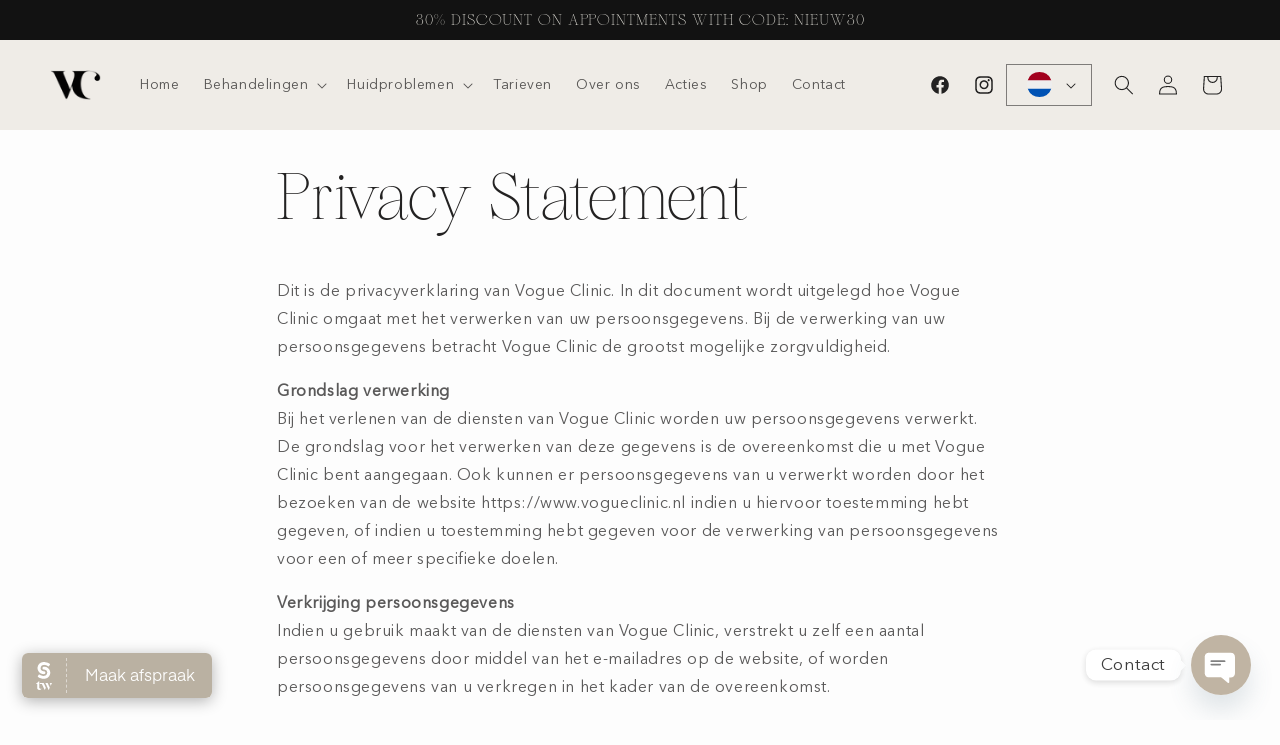

--- FILE ---
content_type: text/html; charset=utf-8
request_url: https://vogueclinic.nl/pages/privacy-statement
body_size: 38864
content:
<!doctype html>
<html class="no-js" lang="nl">
  <head>
    <meta name="google-site-verification" content="E9jimN3AiqiZuenEAAfZFRfIdzXcGjqjw1CXCqMk3yc" />
    <meta charset="utf-8">
    <meta http-equiv="X-UA-Compatible" content="IE=edge">
    <meta name="viewport" content="width=device-width,initial-scale=1">
    <meta name="theme-color" content="">
    <link rel="canonical" href="https://vogueclinic.nl/pages/privacy-statement"><link rel="icon" type="image/png" href="//vogueclinic.nl/cdn/shop/files/cropped-black.png?crop=center&height=32&v=1705232491&width=32"><link rel="preconnect" href="https://fonts.shopifycdn.com" crossorigin><title>
    Privacy Statement
</title>

    
      <meta name="description" content="Dit is de privacyverklaring van Vogue Clinic. In dit document wordt uitgelegd hoe Vogue Clinic omgaat met het verwerken van uw persoonsgegevens. Bij de verwerking van uw persoonsgegevens betracht Vogue Clinic de grootst mogelijke zorgvuldigheid. Grondslag verwerkingBij het verlenen van de diensten van Vogue Clinic word">
    

    

<meta property="og:site_name" content="Vogue Clinic">
<meta property="og:url" content="https://vogueclinic.nl/pages/privacy-statement">
<meta property="og:title" content="Privacy Statement">
<meta property="og:type" content="website">
<meta property="og:description" content="Dit is de privacyverklaring van Vogue Clinic. In dit document wordt uitgelegd hoe Vogue Clinic omgaat met het verwerken van uw persoonsgegevens. Bij de verwerking van uw persoonsgegevens betracht Vogue Clinic de grootst mogelijke zorgvuldigheid. Grondslag verwerkingBij het verlenen van de diensten van Vogue Clinic word"><meta name="twitter:card" content="summary_large_image">
<meta name="twitter:title" content="Privacy Statement">
<meta name="twitter:description" content="Dit is de privacyverklaring van Vogue Clinic. In dit document wordt uitgelegd hoe Vogue Clinic omgaat met het verwerken van uw persoonsgegevens. Bij de verwerking van uw persoonsgegevens betracht Vogue Clinic de grootst mogelijke zorgvuldigheid. Grondslag verwerkingBij het verlenen van de diensten van Vogue Clinic word">


    <script src="//vogueclinic.nl/cdn/shop/t/4/assets/constants.js?v=58251544750838685771705007824" defer="defer"></script>
    <script src="//vogueclinic.nl/cdn/shop/t/4/assets/pubsub.js?v=158357773527763999511705007824" defer="defer"></script>
    <script src="//vogueclinic.nl/cdn/shop/t/4/assets/global.js?v=54939145903281508041705007824" defer="defer"></script><script src="//vogueclinic.nl/cdn/shop/t/4/assets/animations.js?v=88693664871331136111705007824" defer="defer"></script><script>window.performance && window.performance.mark && window.performance.mark('shopify.content_for_header.start');</script><meta name="google-site-verification" content="_fzcQInszSeLzKGMOGR0E3F9sK9yo0U3ri3kUSDGQLo">
<meta id="shopify-digital-wallet" name="shopify-digital-wallet" content="/79017640282/digital_wallets/dialog">
<meta name="shopify-checkout-api-token" content="21c8e762a9c318220c9b670c1ebc2624">
<link rel="alternate" hreflang="x-default" href="https://vogueclinic.nl/pages/privacy-statement">
<link rel="alternate" hreflang="nl" href="https://vogueclinic.nl/pages/privacy-statement">
<link rel="alternate" hreflang="en" href="https://vogueclinic.nl/en/pages/privacy-statement">
<script async="async" src="/checkouts/internal/preloads.js?locale=nl-NL"></script>
<script id="apple-pay-shop-capabilities" type="application/json">{"shopId":79017640282,"countryCode":"NL","currencyCode":"EUR","merchantCapabilities":["supports3DS"],"merchantId":"gid:\/\/shopify\/Shop\/79017640282","merchantName":"Vogue Clinic","requiredBillingContactFields":["postalAddress","email"],"requiredShippingContactFields":["postalAddress","email"],"shippingType":"shipping","supportedNetworks":["visa","maestro","masterCard","amex"],"total":{"type":"pending","label":"Vogue Clinic","amount":"1.00"},"shopifyPaymentsEnabled":true,"supportsSubscriptions":true}</script>
<script id="shopify-features" type="application/json">{"accessToken":"21c8e762a9c318220c9b670c1ebc2624","betas":["rich-media-storefront-analytics"],"domain":"vogueclinic.nl","predictiveSearch":true,"shopId":79017640282,"locale":"nl"}</script>
<script>var Shopify = Shopify || {};
Shopify.shop = "e13163-4.myshopify.com";
Shopify.locale = "nl";
Shopify.currency = {"active":"EUR","rate":"1.0"};
Shopify.country = "NL";
Shopify.theme = {"name":"Julia-theme-2.0","id":157405217114,"schema_name":"Dawn","schema_version":"11.0.0","theme_store_id":null,"role":"main"};
Shopify.theme.handle = "null";
Shopify.theme.style = {"id":null,"handle":null};
Shopify.cdnHost = "vogueclinic.nl/cdn";
Shopify.routes = Shopify.routes || {};
Shopify.routes.root = "/";</script>
<script type="module">!function(o){(o.Shopify=o.Shopify||{}).modules=!0}(window);</script>
<script>!function(o){function n(){var o=[];function n(){o.push(Array.prototype.slice.apply(arguments))}return n.q=o,n}var t=o.Shopify=o.Shopify||{};t.loadFeatures=n(),t.autoloadFeatures=n()}(window);</script>
<script id="shop-js-analytics" type="application/json">{"pageType":"page"}</script>
<script defer="defer" async type="module" src="//vogueclinic.nl/cdn/shopifycloud/shop-js/modules/v2/client.init-shop-cart-sync_CwGft62q.nl.esm.js"></script>
<script defer="defer" async type="module" src="//vogueclinic.nl/cdn/shopifycloud/shop-js/modules/v2/chunk.common_BAeYDmFP.esm.js"></script>
<script defer="defer" async type="module" src="//vogueclinic.nl/cdn/shopifycloud/shop-js/modules/v2/chunk.modal_B9qqLDBC.esm.js"></script>
<script type="module">
  await import("//vogueclinic.nl/cdn/shopifycloud/shop-js/modules/v2/client.init-shop-cart-sync_CwGft62q.nl.esm.js");
await import("//vogueclinic.nl/cdn/shopifycloud/shop-js/modules/v2/chunk.common_BAeYDmFP.esm.js");
await import("//vogueclinic.nl/cdn/shopifycloud/shop-js/modules/v2/chunk.modal_B9qqLDBC.esm.js");

  window.Shopify.SignInWithShop?.initShopCartSync?.({"fedCMEnabled":true,"windoidEnabled":true});

</script>
<script>(function() {
  var isLoaded = false;
  function asyncLoad() {
    if (isLoaded) return;
    isLoaded = true;
    var urls = ["https:\/\/cdn.nfcube.com\/instafeed-2ab316687a15b2963c11cfb169ed4c0a.js?shop=e13163-4.myshopify.com"];
    for (var i = 0; i < urls.length; i++) {
      var s = document.createElement('script');
      s.type = 'text/javascript';
      s.async = true;
      s.src = urls[i];
      var x = document.getElementsByTagName('script')[0];
      x.parentNode.insertBefore(s, x);
    }
  };
  if(window.attachEvent) {
    window.attachEvent('onload', asyncLoad);
  } else {
    window.addEventListener('load', asyncLoad, false);
  }
})();</script>
<script id="__st">var __st={"a":79017640282,"offset":3600,"reqid":"c41cea2c-98fb-42db-b0f7-3146fbca6c21-1769460142","pageurl":"vogueclinic.nl\/pages\/privacy-statement","s":"pages-125407691098","u":"18dc5f178464","p":"page","rtyp":"page","rid":125407691098};</script>
<script>window.ShopifyPaypalV4VisibilityTracking = true;</script>
<script id="captcha-bootstrap">!function(){'use strict';const t='contact',e='account',n='new_comment',o=[[t,t],['blogs',n],['comments',n],[t,'customer']],c=[[e,'customer_login'],[e,'guest_login'],[e,'recover_customer_password'],[e,'create_customer']],r=t=>t.map((([t,e])=>`form[action*='/${t}']:not([data-nocaptcha='true']) input[name='form_type'][value='${e}']`)).join(','),a=t=>()=>t?[...document.querySelectorAll(t)].map((t=>t.form)):[];function s(){const t=[...o],e=r(t);return a(e)}const i='password',u='form_key',d=['recaptcha-v3-token','g-recaptcha-response','h-captcha-response',i],f=()=>{try{return window.sessionStorage}catch{return}},m='__shopify_v',_=t=>t.elements[u];function p(t,e,n=!1){try{const o=window.sessionStorage,c=JSON.parse(o.getItem(e)),{data:r}=function(t){const{data:e,action:n}=t;return t[m]||n?{data:e,action:n}:{data:t,action:n}}(c);for(const[e,n]of Object.entries(r))t.elements[e]&&(t.elements[e].value=n);n&&o.removeItem(e)}catch(o){console.error('form repopulation failed',{error:o})}}const l='form_type',E='cptcha';function T(t){t.dataset[E]=!0}const w=window,h=w.document,L='Shopify',v='ce_forms',y='captcha';let A=!1;((t,e)=>{const n=(g='f06e6c50-85a8-45c8-87d0-21a2b65856fe',I='https://cdn.shopify.com/shopifycloud/storefront-forms-hcaptcha/ce_storefront_forms_captcha_hcaptcha.v1.5.2.iife.js',D={infoText:'Beschermd door hCaptcha',privacyText:'Privacy',termsText:'Voorwaarden'},(t,e,n)=>{const o=w[L][v],c=o.bindForm;if(c)return c(t,g,e,D).then(n);var r;o.q.push([[t,g,e,D],n]),r=I,A||(h.body.append(Object.assign(h.createElement('script'),{id:'captcha-provider',async:!0,src:r})),A=!0)});var g,I,D;w[L]=w[L]||{},w[L][v]=w[L][v]||{},w[L][v].q=[],w[L][y]=w[L][y]||{},w[L][y].protect=function(t,e){n(t,void 0,e),T(t)},Object.freeze(w[L][y]),function(t,e,n,w,h,L){const[v,y,A,g]=function(t,e,n){const i=e?o:[],u=t?c:[],d=[...i,...u],f=r(d),m=r(i),_=r(d.filter((([t,e])=>n.includes(e))));return[a(f),a(m),a(_),s()]}(w,h,L),I=t=>{const e=t.target;return e instanceof HTMLFormElement?e:e&&e.form},D=t=>v().includes(t);t.addEventListener('submit',(t=>{const e=I(t);if(!e)return;const n=D(e)&&!e.dataset.hcaptchaBound&&!e.dataset.recaptchaBound,o=_(e),c=g().includes(e)&&(!o||!o.value);(n||c)&&t.preventDefault(),c&&!n&&(function(t){try{if(!f())return;!function(t){const e=f();if(!e)return;const n=_(t);if(!n)return;const o=n.value;o&&e.removeItem(o)}(t);const e=Array.from(Array(32),(()=>Math.random().toString(36)[2])).join('');!function(t,e){_(t)||t.append(Object.assign(document.createElement('input'),{type:'hidden',name:u})),t.elements[u].value=e}(t,e),function(t,e){const n=f();if(!n)return;const o=[...t.querySelectorAll(`input[type='${i}']`)].map((({name:t})=>t)),c=[...d,...o],r={};for(const[a,s]of new FormData(t).entries())c.includes(a)||(r[a]=s);n.setItem(e,JSON.stringify({[m]:1,action:t.action,data:r}))}(t,e)}catch(e){console.error('failed to persist form',e)}}(e),e.submit())}));const S=(t,e)=>{t&&!t.dataset[E]&&(n(t,e.some((e=>e===t))),T(t))};for(const o of['focusin','change'])t.addEventListener(o,(t=>{const e=I(t);D(e)&&S(e,y())}));const B=e.get('form_key'),M=e.get(l),P=B&&M;t.addEventListener('DOMContentLoaded',(()=>{const t=y();if(P)for(const e of t)e.elements[l].value===M&&p(e,B);[...new Set([...A(),...v().filter((t=>'true'===t.dataset.shopifyCaptcha))])].forEach((e=>S(e,t)))}))}(h,new URLSearchParams(w.location.search),n,t,e,['guest_login'])})(!0,!0)}();</script>
<script integrity="sha256-4kQ18oKyAcykRKYeNunJcIwy7WH5gtpwJnB7kiuLZ1E=" data-source-attribution="shopify.loadfeatures" defer="defer" src="//vogueclinic.nl/cdn/shopifycloud/storefront/assets/storefront/load_feature-a0a9edcb.js" crossorigin="anonymous"></script>
<script data-source-attribution="shopify.dynamic_checkout.dynamic.init">var Shopify=Shopify||{};Shopify.PaymentButton=Shopify.PaymentButton||{isStorefrontPortableWallets:!0,init:function(){window.Shopify.PaymentButton.init=function(){};var t=document.createElement("script");t.src="https://vogueclinic.nl/cdn/shopifycloud/portable-wallets/latest/portable-wallets.nl.js",t.type="module",document.head.appendChild(t)}};
</script>
<script data-source-attribution="shopify.dynamic_checkout.buyer_consent">
  function portableWalletsHideBuyerConsent(e){var t=document.getElementById("shopify-buyer-consent"),n=document.getElementById("shopify-subscription-policy-button");t&&n&&(t.classList.add("hidden"),t.setAttribute("aria-hidden","true"),n.removeEventListener("click",e))}function portableWalletsShowBuyerConsent(e){var t=document.getElementById("shopify-buyer-consent"),n=document.getElementById("shopify-subscription-policy-button");t&&n&&(t.classList.remove("hidden"),t.removeAttribute("aria-hidden"),n.addEventListener("click",e))}window.Shopify?.PaymentButton&&(window.Shopify.PaymentButton.hideBuyerConsent=portableWalletsHideBuyerConsent,window.Shopify.PaymentButton.showBuyerConsent=portableWalletsShowBuyerConsent);
</script>
<script data-source-attribution="shopify.dynamic_checkout.cart.bootstrap">document.addEventListener("DOMContentLoaded",(function(){function t(){return document.querySelector("shopify-accelerated-checkout-cart, shopify-accelerated-checkout")}if(t())Shopify.PaymentButton.init();else{new MutationObserver((function(e,n){t()&&(Shopify.PaymentButton.init(),n.disconnect())})).observe(document.body,{childList:!0,subtree:!0})}}));
</script>
<link id="shopify-accelerated-checkout-styles" rel="stylesheet" media="screen" href="https://vogueclinic.nl/cdn/shopifycloud/portable-wallets/latest/accelerated-checkout-backwards-compat.css" crossorigin="anonymous">
<style id="shopify-accelerated-checkout-cart">
        #shopify-buyer-consent {
  margin-top: 1em;
  display: inline-block;
  width: 100%;
}

#shopify-buyer-consent.hidden {
  display: none;
}

#shopify-subscription-policy-button {
  background: none;
  border: none;
  padding: 0;
  text-decoration: underline;
  font-size: inherit;
  cursor: pointer;
}

#shopify-subscription-policy-button::before {
  box-shadow: none;
}

      </style>
<script id="sections-script" data-sections="header" defer="defer" src="//vogueclinic.nl/cdn/shop/t/4/compiled_assets/scripts.js?v=423"></script>
<script>window.performance && window.performance.mark && window.performance.mark('shopify.content_for_header.end');</script>


    <style data-shopify>
      @font-face {
  font-family: "Quattrocento Sans";
  font-weight: 400;
  font-style: normal;
  font-display: swap;
  src: url("//vogueclinic.nl/cdn/fonts/quattrocento_sans/quattrocentosans_n4.ce5e9bf514e68f53bdd875976847cf755c702eaa.woff2") format("woff2"),
       url("//vogueclinic.nl/cdn/fonts/quattrocento_sans/quattrocentosans_n4.44bbfb57d228eb8bb083d1f98e7d96e16137abce.woff") format("woff");
}

      @font-face {
  font-family: "Quattrocento Sans";
  font-weight: 700;
  font-style: normal;
  font-display: swap;
  src: url("//vogueclinic.nl/cdn/fonts/quattrocento_sans/quattrocentosans_n7.bdda9092621b2e3b4284b12e8f0c092969b176c1.woff2") format("woff2"),
       url("//vogueclinic.nl/cdn/fonts/quattrocento_sans/quattrocentosans_n7.3f8ab2a91343269966c4aa4831bcd588e7ce07b9.woff") format("woff");
}

      @font-face {
  font-family: "Quattrocento Sans";
  font-weight: 400;
  font-style: italic;
  font-display: swap;
  src: url("//vogueclinic.nl/cdn/fonts/quattrocento_sans/quattrocentosans_i4.4f70b1e78f59fa1468e3436ab863ff0bf71e71bb.woff2") format("woff2"),
       url("//vogueclinic.nl/cdn/fonts/quattrocento_sans/quattrocentosans_i4.b695efef5d957af404945574b7239740f79b899f.woff") format("woff");
}

      @font-face {
  font-family: "Quattrocento Sans";
  font-weight: 700;
  font-style: italic;
  font-display: swap;
  src: url("//vogueclinic.nl/cdn/fonts/quattrocento_sans/quattrocentosans_i7.49d754c8032546c24062cf385f8660abbb11ef1e.woff2") format("woff2"),
       url("//vogueclinic.nl/cdn/fonts/quattrocento_sans/quattrocentosans_i7.567b0b818999022d5a9ccb99542d8ff8cdb497df.woff") format("woff");
}

      @font-face {
  font-family: Platypi;
  font-weight: 300;
  font-style: normal;
  font-display: swap;
  src: url("//vogueclinic.nl/cdn/fonts/platypi/platypi_n3.ca2828fbaa4e8cdd776c210f4bde9eebc87cbc7d.woff2") format("woff2"),
       url("//vogueclinic.nl/cdn/fonts/platypi/platypi_n3.e0a33bb0825d6f004d3a36a491393238de4feafa.woff") format("woff");
}


      
        :root,
        .color-background-1 {
          --color-background: 253,253,253;
        
          --gradient-background: #fdfdfd;
        
        --color-foreground: 35,34,34;
        --color-shadow: 35,34,34;
        --color-button: 186,177,162;
        --color-button-text: 253,253,253;
        --color-secondary-button: 253,253,253;
        --color-secondary-button-text: 35,34,34;
        --color-link: 35,34,34;
        --color-badge-foreground: 35,34,34;
        --color-badge-background: 253,253,253;
        --color-badge-border: 35,34,34;
        --payment-terms-background-color: rgb(253 253 253);
      }
      
        
        .color-background-2 {
          --color-background: 253,253,253;
        
          --gradient-background: #fdfdfd;
        
        --color-foreground: 186,177,162;
        --color-shadow: 18,18,18;
        --color-button: 186,177,162;
        --color-button-text: 253,253,253;
        --color-secondary-button: 253,253,253;
        --color-secondary-button-text: 186,177,162;
        --color-link: 186,177,162;
        --color-badge-foreground: 186,177,162;
        --color-badge-background: 253,253,253;
        --color-badge-border: 186,177,162;
        --payment-terms-background-color: rgb(253 253 253);
      }
      
        
        .color-inverse {
          --color-background: 224,216,203;
        
          --gradient-background: #e0d8cb;
        
        --color-foreground: 0,0,0;
        --color-shadow: 18,18,18;
        --color-button: 35,34,34;
        --color-button-text: 253,253,253;
        --color-secondary-button: 224,216,203;
        --color-secondary-button-text: 253,253,253;
        --color-link: 253,253,253;
        --color-badge-foreground: 0,0,0;
        --color-badge-background: 224,216,203;
        --color-badge-border: 0,0,0;
        --payment-terms-background-color: rgb(224 216 203);
      }
      
        
        .color-accent-1 {
          --color-background: 18,18,18;
        
          --gradient-background: #121212;
        
        --color-foreground: 241,239,231;
        --color-shadow: 18,18,18;
        --color-button: 255,255,255;
        --color-button-text: 18,18,18;
        --color-secondary-button: 18,18,18;
        --color-secondary-button-text: 255,255,255;
        --color-link: 255,255,255;
        --color-badge-foreground: 241,239,231;
        --color-badge-background: 18,18,18;
        --color-badge-border: 241,239,231;
        --payment-terms-background-color: rgb(18 18 18);
      }
      
        
        .color-accent-2 {
          --color-background: 241,239,231;
        
          --gradient-background: #f1efe7;
        
        --color-foreground: 35,34,34;
        --color-shadow: 18,18,18;
        --color-button: 35,34,34;
        --color-button-text: 253,253,253;
        --color-secondary-button: 241,239,231;
        --color-secondary-button-text: 35,34,34;
        --color-link: 35,34,34;
        --color-badge-foreground: 35,34,34;
        --color-badge-background: 241,239,231;
        --color-badge-border: 35,34,34;
        --payment-terms-background-color: rgb(241 239 231);
      }
      
        
        .color-scheme-96200f86-5cdc-476d-bc48-26197e2d1d54 {
          --color-background: 192,180,163;
        
          --gradient-background: #c0b4a3;
        
        --color-foreground: 253,253,253;
        --color-shadow: 18,18,18;
        --color-button: 35,34,34;
        --color-button-text: 255,255,255;
        --color-secondary-button: 192,180,163;
        --color-secondary-button-text: 255,255,255;
        --color-link: 255,255,255;
        --color-badge-foreground: 253,253,253;
        --color-badge-background: 192,180,163;
        --color-badge-border: 253,253,253;
        --payment-terms-background-color: rgb(192 180 163);
      }
      
        
        .color-scheme-2f103781-c827-414b-ad79-e0bbeaf25bd0 {
          --color-background: 239,236,231;
        
          --gradient-background: #efece7;
        
        --color-foreground: 35,34,34;
        --color-shadow: 35,34,34;
        --color-button: 147,138,124;
        --color-button-text: 255,255,255;
        --color-secondary-button: 239,236,231;
        --color-secondary-button-text: 147,138,124;
        --color-link: 147,138,124;
        --color-badge-foreground: 35,34,34;
        --color-badge-background: 239,236,231;
        --color-badge-border: 35,34,34;
        --payment-terms-background-color: rgb(239 236 231);
      }
      
        
        .color-scheme-8fa0a912-2ad7-4f03-82be-4d76ae62fb08 {
          --color-background: 241,239,231;
        
          --gradient-background: #f1efe7;
        
        --color-foreground: 255,255,255;
        --color-shadow: 35,34,34;
        --color-button: 186,177,162;
        --color-button-text: 253,253,253;
        --color-secondary-button: 241,239,231;
        --color-secondary-button-text: 186,177,162;
        --color-link: 186,177,162;
        --color-badge-foreground: 255,255,255;
        --color-badge-background: 241,239,231;
        --color-badge-border: 255,255,255;
        --payment-terms-background-color: rgb(241 239 231);
      }
      

      body, .color-background-1, .color-background-2, .color-inverse, .color-accent-1, .color-accent-2, .color-scheme-96200f86-5cdc-476d-bc48-26197e2d1d54, .color-scheme-2f103781-c827-414b-ad79-e0bbeaf25bd0, .color-scheme-8fa0a912-2ad7-4f03-82be-4d76ae62fb08 {
        color: rgba(var(--color-foreground), 0.75);
        background-color: rgb(var(--color-background));
      }

      :root {
        --font-body-family: "Quattrocento Sans", sans-serif;
        --font-body-style: normal;
        --font-body-weight: 400;
        --font-body-weight-bold: 700;

        --font-heading-family: Platypi, serif;
        --font-heading-style: normal;
        --font-heading-weight: 300;

        --font-body-scale: 1.0;
        --font-heading-scale: 1.25;

        --media-padding: px;
        --media-border-opacity: 0.05;
        --media-border-width: 0px;
        --media-radius: 0px;
        --media-shadow-opacity: 0.0;
        --media-shadow-horizontal-offset: 0px;
        --media-shadow-vertical-offset: 4px;
        --media-shadow-blur-radius: 5px;
        --media-shadow-visible: 0;

        --page-width: 160rem;
        --page-width-margin: 0rem;

        --product-card-image-padding: 1.0rem;
        --product-card-corner-radius: 0.0rem;
        --product-card-text-alignment: center;
        --product-card-border-width: 0.0rem;
        --product-card-border-opacity: 0.1;
        --product-card-shadow-opacity: 0.0;
        --product-card-shadow-visible: 0;
        --product-card-shadow-horizontal-offset: 0.4rem;
        --product-card-shadow-vertical-offset: 0.4rem;
        --product-card-shadow-blur-radius: 0.5rem;

        --collection-card-image-padding: 0.0rem;
        --collection-card-corner-radius: 0.0rem;
        --collection-card-text-alignment: center;
        --collection-card-border-width: 0.0rem;
        --collection-card-border-opacity: 0.1;
        --collection-card-shadow-opacity: 0.0;
        --collection-card-shadow-visible: 0;
        --collection-card-shadow-horizontal-offset: 0.0rem;
        --collection-card-shadow-vertical-offset: 0.4rem;
        --collection-card-shadow-blur-radius: 0.5rem;

        --blog-card-image-padding: 0.8rem;
        --blog-card-corner-radius: 0.0rem;
        --blog-card-text-alignment: left;
        --blog-card-border-width: 0.0rem;
        --blog-card-border-opacity: 0.1;
        --blog-card-shadow-opacity: 0.0;
        --blog-card-shadow-visible: 0;
        --blog-card-shadow-horizontal-offset: 0.0rem;
        --blog-card-shadow-vertical-offset: 0.4rem;
        --blog-card-shadow-blur-radius: 0.5rem;

        --badge-corner-radius: 4.0rem;

        --popup-border-width: 1px;
        --popup-border-opacity: 0.1;
        --popup-corner-radius: 0px;
        --popup-shadow-opacity: 0.0;
        --popup-shadow-horizontal-offset: 0px;
        --popup-shadow-vertical-offset: 4px;
        --popup-shadow-blur-radius: 5px;

        --drawer-border-width: 1px;
        --drawer-border-opacity: 0.1;
        --drawer-shadow-opacity: 0.0;
        --drawer-shadow-horizontal-offset: 0px;
        --drawer-shadow-vertical-offset: 4px;
        --drawer-shadow-blur-radius: 5px;

        --spacing-sections-desktop: 0px;
        --spacing-sections-mobile: 0px;

        --grid-desktop-vertical-spacing: 40px;
        --grid-desktop-horizontal-spacing: 20px;
        --grid-mobile-vertical-spacing: 20px;
        --grid-mobile-horizontal-spacing: 10px;

        --text-boxes-border-opacity: 0.0;
        --text-boxes-border-width: 0px;
        --text-boxes-radius: 0px;
        --text-boxes-shadow-opacity: 0.0;
        --text-boxes-shadow-visible: 0;
        --text-boxes-shadow-horizontal-offset: 0px;
        --text-boxes-shadow-vertical-offset: 4px;
        --text-boxes-shadow-blur-radius: 5px;

        --buttons-radius: 0px;
        --buttons-radius-outset: 0px;
        --buttons-border-width: 1px;
        --buttons-border-opacity: 1.0;
        --buttons-shadow-opacity: 0.0;
        --buttons-shadow-visible: 0;
        --buttons-shadow-horizontal-offset: 0px;
        --buttons-shadow-vertical-offset: 4px;
        --buttons-shadow-blur-radius: 5px;
        --buttons-border-offset: 0px;

        --inputs-radius: 0px;
        --inputs-border-width: 1px;
        --inputs-border-opacity: 0.55;
        --inputs-shadow-opacity: 0.0;
        --inputs-shadow-horizontal-offset: 0px;
        --inputs-margin-offset: 0px;
        --inputs-shadow-vertical-offset: 4px;
        --inputs-shadow-blur-radius: 5px;
        --inputs-radius-outset: 0px;

        --variant-pills-radius: 40px;
        --variant-pills-border-width: 1px;
        --variant-pills-border-opacity: 0.55;
        --variant-pills-shadow-opacity: 0.0;
        --variant-pills-shadow-horizontal-offset: 0px;
        --variant-pills-shadow-vertical-offset: 4px;
        --variant-pills-shadow-blur-radius: 5px;
      }

      *,
      *::before,
      *::after {
        box-sizing: inherit;
      }

      html {
        box-sizing: border-box;
        font-size: calc(var(--font-body-scale) * 62.5%);
        height: 100%;
      }

      body {
        display: grid;
        grid-template-rows: auto auto 1fr auto;
        grid-template-columns: 100%;
        min-height: 100%;
        margin: 0;
        font-size: 1.5rem;
        letter-spacing: 0.06rem;
        line-height: calc(1 + 0.8 / var(--font-body-scale));
        font-family: var(--font-body-family);
        font-style: var(--font-body-style);
        font-weight: var(--font-body-weight);
      }

      @media screen and (min-width: 750px) {
        body {
          font-size: 1.6rem;
        }
      }
    </style>

    <link href="//vogueclinic.nl/cdn/shop/t/4/assets/base.css?v=104392292015444629501707459611" rel="stylesheet" type="text/css" media="all" />
    <link href="//vogueclinic.nl/cdn/shop/t/4/assets/flag.css?v=68821623906366222431707459909" rel="stylesheet" type="text/css" media="all" />
<link rel="preload" as="font" href="//vogueclinic.nl/cdn/fonts/quattrocento_sans/quattrocentosans_n4.ce5e9bf514e68f53bdd875976847cf755c702eaa.woff2" type="font/woff2" crossorigin><link rel="preload" as="font" href="//vogueclinic.nl/cdn/fonts/platypi/platypi_n3.ca2828fbaa4e8cdd776c210f4bde9eebc87cbc7d.woff2" type="font/woff2" crossorigin><link href="//vogueclinic.nl/cdn/shop/t/4/assets/component-localization-form.css?v=29084888739427427061707460352" rel="stylesheet" type="text/css" media="all" />
      <script src="//vogueclinic.nl/cdn/shop/t/4/assets/localization-form.js?v=161644695336821385561705007824" defer="defer"></script><link
        rel="stylesheet"
        href="//vogueclinic.nl/cdn/shop/t/4/assets/component-predictive-search.css?v=118923337488134913561705007824"
        media="print"
        onload="this.media='all'"
      ><script>
      document.documentElement.className = document.documentElement.className.replace('no-js', 'js');
      if (Shopify.designMode) {
        document.documentElement.classList.add('shopify-design-mode');
      }
    </script>
    
    <div id="shopify-section-custom-font-heading" class="shopify-section">
<style>
    @font-face {
  font-family: 'Sometimes Regular';
  src: url(https://cdn.shopify.com/s/files/1/0826/6462/0337/files/Sometimes_Times.woff2?v=1694251545) format('woff2');

}

h1, h2, h3, h4, h5, h6, .h0, .h1, .h2, .h3, .h4, .h5{
font-family: 'Sometimes Regular' !important;

}
</style>
      
</div>
 
    <div id="shopify-section-custom-font-body" class="shopify-section">
<style>
    @font-face {
  font-family: 'Avenir Next Regular';
  src: url(https://cdn.shopify.com/s/files/1/0826/6462/0337/files/AvenirNextLTPro-Regular.woff2?v=1694251544) format('woff2');

}

p,span,body{
font-family: 'Avenir Next Regular' !important;

}
</style>
      
</div>
    
  <!-- BEGIN app block: shopify://apps/chaty-chat-buttons-whatsapp/blocks/chaty/0aaf5812-760f-4dd7-be9b-cca564d8200b --><script
  type="text/javascript"
  async="true"
  src="https://cdn.chaty.app/pixel.js?id=qBGXL3cQ&shop=e13163-4.myshopify.com"></script>

<!-- END app block --><script src="https://cdn.shopify.com/extensions/019b97b0-6350-7631-8123-95494b086580/socialwidget-instafeed-78/assets/social-widget.min.js" type="text/javascript" defer="defer"></script>
<link href="https://monorail-edge.shopifysvc.com" rel="dns-prefetch">
<script>(function(){if ("sendBeacon" in navigator && "performance" in window) {try {var session_token_from_headers = performance.getEntriesByType('navigation')[0].serverTiming.find(x => x.name == '_s').description;} catch {var session_token_from_headers = undefined;}var session_cookie_matches = document.cookie.match(/_shopify_s=([^;]*)/);var session_token_from_cookie = session_cookie_matches && session_cookie_matches.length === 2 ? session_cookie_matches[1] : "";var session_token = session_token_from_headers || session_token_from_cookie || "";function handle_abandonment_event(e) {var entries = performance.getEntries().filter(function(entry) {return /monorail-edge.shopifysvc.com/.test(entry.name);});if (!window.abandonment_tracked && entries.length === 0) {window.abandonment_tracked = true;var currentMs = Date.now();var navigation_start = performance.timing.navigationStart;var payload = {shop_id: 79017640282,url: window.location.href,navigation_start,duration: currentMs - navigation_start,session_token,page_type: "page"};window.navigator.sendBeacon("https://monorail-edge.shopifysvc.com/v1/produce", JSON.stringify({schema_id: "online_store_buyer_site_abandonment/1.1",payload: payload,metadata: {event_created_at_ms: currentMs,event_sent_at_ms: currentMs}}));}}window.addEventListener('pagehide', handle_abandonment_event);}}());</script>
<script id="web-pixels-manager-setup">(function e(e,d,r,n,o){if(void 0===o&&(o={}),!Boolean(null===(a=null===(i=window.Shopify)||void 0===i?void 0:i.analytics)||void 0===a?void 0:a.replayQueue)){var i,a;window.Shopify=window.Shopify||{};var t=window.Shopify;t.analytics=t.analytics||{};var s=t.analytics;s.replayQueue=[],s.publish=function(e,d,r){return s.replayQueue.push([e,d,r]),!0};try{self.performance.mark("wpm:start")}catch(e){}var l=function(){var e={modern:/Edge?\/(1{2}[4-9]|1[2-9]\d|[2-9]\d{2}|\d{4,})\.\d+(\.\d+|)|Firefox\/(1{2}[4-9]|1[2-9]\d|[2-9]\d{2}|\d{4,})\.\d+(\.\d+|)|Chrom(ium|e)\/(9{2}|\d{3,})\.\d+(\.\d+|)|(Maci|X1{2}).+ Version\/(15\.\d+|(1[6-9]|[2-9]\d|\d{3,})\.\d+)([,.]\d+|)( \(\w+\)|)( Mobile\/\w+|) Safari\/|Chrome.+OPR\/(9{2}|\d{3,})\.\d+\.\d+|(CPU[ +]OS|iPhone[ +]OS|CPU[ +]iPhone|CPU IPhone OS|CPU iPad OS)[ +]+(15[._]\d+|(1[6-9]|[2-9]\d|\d{3,})[._]\d+)([._]\d+|)|Android:?[ /-](13[3-9]|1[4-9]\d|[2-9]\d{2}|\d{4,})(\.\d+|)(\.\d+|)|Android.+Firefox\/(13[5-9]|1[4-9]\d|[2-9]\d{2}|\d{4,})\.\d+(\.\d+|)|Android.+Chrom(ium|e)\/(13[3-9]|1[4-9]\d|[2-9]\d{2}|\d{4,})\.\d+(\.\d+|)|SamsungBrowser\/([2-9]\d|\d{3,})\.\d+/,legacy:/Edge?\/(1[6-9]|[2-9]\d|\d{3,})\.\d+(\.\d+|)|Firefox\/(5[4-9]|[6-9]\d|\d{3,})\.\d+(\.\d+|)|Chrom(ium|e)\/(5[1-9]|[6-9]\d|\d{3,})\.\d+(\.\d+|)([\d.]+$|.*Safari\/(?![\d.]+ Edge\/[\d.]+$))|(Maci|X1{2}).+ Version\/(10\.\d+|(1[1-9]|[2-9]\d|\d{3,})\.\d+)([,.]\d+|)( \(\w+\)|)( Mobile\/\w+|) Safari\/|Chrome.+OPR\/(3[89]|[4-9]\d|\d{3,})\.\d+\.\d+|(CPU[ +]OS|iPhone[ +]OS|CPU[ +]iPhone|CPU IPhone OS|CPU iPad OS)[ +]+(10[._]\d+|(1[1-9]|[2-9]\d|\d{3,})[._]\d+)([._]\d+|)|Android:?[ /-](13[3-9]|1[4-9]\d|[2-9]\d{2}|\d{4,})(\.\d+|)(\.\d+|)|Mobile Safari.+OPR\/([89]\d|\d{3,})\.\d+\.\d+|Android.+Firefox\/(13[5-9]|1[4-9]\d|[2-9]\d{2}|\d{4,})\.\d+(\.\d+|)|Android.+Chrom(ium|e)\/(13[3-9]|1[4-9]\d|[2-9]\d{2}|\d{4,})\.\d+(\.\d+|)|Android.+(UC? ?Browser|UCWEB|U3)[ /]?(15\.([5-9]|\d{2,})|(1[6-9]|[2-9]\d|\d{3,})\.\d+)\.\d+|SamsungBrowser\/(5\.\d+|([6-9]|\d{2,})\.\d+)|Android.+MQ{2}Browser\/(14(\.(9|\d{2,})|)|(1[5-9]|[2-9]\d|\d{3,})(\.\d+|))(\.\d+|)|K[Aa][Ii]OS\/(3\.\d+|([4-9]|\d{2,})\.\d+)(\.\d+|)/},d=e.modern,r=e.legacy,n=navigator.userAgent;return n.match(d)?"modern":n.match(r)?"legacy":"unknown"}(),u="modern"===l?"modern":"legacy",c=(null!=n?n:{modern:"",legacy:""})[u],f=function(e){return[e.baseUrl,"/wpm","/b",e.hashVersion,"modern"===e.buildTarget?"m":"l",".js"].join("")}({baseUrl:d,hashVersion:r,buildTarget:u}),m=function(e){var d=e.version,r=e.bundleTarget,n=e.surface,o=e.pageUrl,i=e.monorailEndpoint;return{emit:function(e){var a=e.status,t=e.errorMsg,s=(new Date).getTime(),l=JSON.stringify({metadata:{event_sent_at_ms:s},events:[{schema_id:"web_pixels_manager_load/3.1",payload:{version:d,bundle_target:r,page_url:o,status:a,surface:n,error_msg:t},metadata:{event_created_at_ms:s}}]});if(!i)return console&&console.warn&&console.warn("[Web Pixels Manager] No Monorail endpoint provided, skipping logging."),!1;try{return self.navigator.sendBeacon.bind(self.navigator)(i,l)}catch(e){}var u=new XMLHttpRequest;try{return u.open("POST",i,!0),u.setRequestHeader("Content-Type","text/plain"),u.send(l),!0}catch(e){return console&&console.warn&&console.warn("[Web Pixels Manager] Got an unhandled error while logging to Monorail."),!1}}}}({version:r,bundleTarget:l,surface:e.surface,pageUrl:self.location.href,monorailEndpoint:e.monorailEndpoint});try{o.browserTarget=l,function(e){var d=e.src,r=e.async,n=void 0===r||r,o=e.onload,i=e.onerror,a=e.sri,t=e.scriptDataAttributes,s=void 0===t?{}:t,l=document.createElement("script"),u=document.querySelector("head"),c=document.querySelector("body");if(l.async=n,l.src=d,a&&(l.integrity=a,l.crossOrigin="anonymous"),s)for(var f in s)if(Object.prototype.hasOwnProperty.call(s,f))try{l.dataset[f]=s[f]}catch(e){}if(o&&l.addEventListener("load",o),i&&l.addEventListener("error",i),u)u.appendChild(l);else{if(!c)throw new Error("Did not find a head or body element to append the script");c.appendChild(l)}}({src:f,async:!0,onload:function(){if(!function(){var e,d;return Boolean(null===(d=null===(e=window.Shopify)||void 0===e?void 0:e.analytics)||void 0===d?void 0:d.initialized)}()){var d=window.webPixelsManager.init(e)||void 0;if(d){var r=window.Shopify.analytics;r.replayQueue.forEach((function(e){var r=e[0],n=e[1],o=e[2];d.publishCustomEvent(r,n,o)})),r.replayQueue=[],r.publish=d.publishCustomEvent,r.visitor=d.visitor,r.initialized=!0}}},onerror:function(){return m.emit({status:"failed",errorMsg:"".concat(f," has failed to load")})},sri:function(e){var d=/^sha384-[A-Za-z0-9+/=]+$/;return"string"==typeof e&&d.test(e)}(c)?c:"",scriptDataAttributes:o}),m.emit({status:"loading"})}catch(e){m.emit({status:"failed",errorMsg:(null==e?void 0:e.message)||"Unknown error"})}}})({shopId: 79017640282,storefrontBaseUrl: "https://vogueclinic.nl",extensionsBaseUrl: "https://extensions.shopifycdn.com/cdn/shopifycloud/web-pixels-manager",monorailEndpoint: "https://monorail-edge.shopifysvc.com/unstable/produce_batch",surface: "storefront-renderer",enabledBetaFlags: ["2dca8a86"],webPixelsConfigList: [{"id":"2206007642","configuration":"{\"config\":\"{\\\"google_tag_ids\\\":[\\\"AW-10954502004\\\",\\\"GT-PLFF3CX9\\\"],\\\"target_country\\\":\\\"ZZ\\\",\\\"gtag_events\\\":[{\\\"type\\\":\\\"search\\\",\\\"action_label\\\":[\\\"AW-10954502004\\\/yp7BCKOOzNMaEPTeweco\\\",\\\"AW-10954502004\\\"]},{\\\"type\\\":\\\"begin_checkout\\\",\\\"action_label\\\":[\\\"AW-10954502004\\\/CtkYCJeOzNMaEPTeweco\\\",\\\"AW-10954502004\\\"]},{\\\"type\\\":\\\"view_item\\\",\\\"action_label\\\":[\\\"AW-10954502004\\\/6k1LCKCOzNMaEPTeweco\\\",\\\"MC-FC247EETQ9\\\",\\\"AW-10954502004\\\"]},{\\\"type\\\":\\\"purchase\\\",\\\"action_label\\\":[\\\"AW-10954502004\\\/27BMCJSOzNMaEPTeweco\\\",\\\"MC-FC247EETQ9\\\",\\\"AW-10954502004\\\"]},{\\\"type\\\":\\\"page_view\\\",\\\"action_label\\\":[\\\"AW-10954502004\\\/mo81CJ2OzNMaEPTeweco\\\",\\\"MC-FC247EETQ9\\\",\\\"AW-10954502004\\\"]},{\\\"type\\\":\\\"add_payment_info\\\",\\\"action_label\\\":[\\\"AW-10954502004\\\/IcuxCKaOzNMaEPTeweco\\\",\\\"AW-10954502004\\\"]},{\\\"type\\\":\\\"add_to_cart\\\",\\\"action_label\\\":[\\\"AW-10954502004\\\/2SzzCJqOzNMaEPTeweco\\\",\\\"AW-10954502004\\\"]}],\\\"enable_monitoring_mode\\\":false}\"}","eventPayloadVersion":"v1","runtimeContext":"OPEN","scriptVersion":"b2a88bafab3e21179ed38636efcd8a93","type":"APP","apiClientId":1780363,"privacyPurposes":[],"dataSharingAdjustments":{"protectedCustomerApprovalScopes":["read_customer_address","read_customer_email","read_customer_name","read_customer_personal_data","read_customer_phone"]}},{"id":"493453658","configuration":"{\"pixel_id\":\"1835108103677907\",\"pixel_type\":\"facebook_pixel\",\"metaapp_system_user_token\":\"-\"}","eventPayloadVersion":"v1","runtimeContext":"OPEN","scriptVersion":"ca16bc87fe92b6042fbaa3acc2fbdaa6","type":"APP","apiClientId":2329312,"privacyPurposes":["ANALYTICS","MARKETING","SALE_OF_DATA"],"dataSharingAdjustments":{"protectedCustomerApprovalScopes":["read_customer_address","read_customer_email","read_customer_name","read_customer_personal_data","read_customer_phone"]}},{"id":"shopify-app-pixel","configuration":"{}","eventPayloadVersion":"v1","runtimeContext":"STRICT","scriptVersion":"0450","apiClientId":"shopify-pixel","type":"APP","privacyPurposes":["ANALYTICS","MARKETING"]},{"id":"shopify-custom-pixel","eventPayloadVersion":"v1","runtimeContext":"LAX","scriptVersion":"0450","apiClientId":"shopify-pixel","type":"CUSTOM","privacyPurposes":["ANALYTICS","MARKETING"]}],isMerchantRequest: false,initData: {"shop":{"name":"Vogue Clinic","paymentSettings":{"currencyCode":"EUR"},"myshopifyDomain":"e13163-4.myshopify.com","countryCode":"NL","storefrontUrl":"https:\/\/vogueclinic.nl"},"customer":null,"cart":null,"checkout":null,"productVariants":[],"purchasingCompany":null},},"https://vogueclinic.nl/cdn","fcfee988w5aeb613cpc8e4bc33m6693e112",{"modern":"","legacy":""},{"shopId":"79017640282","storefrontBaseUrl":"https:\/\/vogueclinic.nl","extensionBaseUrl":"https:\/\/extensions.shopifycdn.com\/cdn\/shopifycloud\/web-pixels-manager","surface":"storefront-renderer","enabledBetaFlags":"[\"2dca8a86\"]","isMerchantRequest":"false","hashVersion":"fcfee988w5aeb613cpc8e4bc33m6693e112","publish":"custom","events":"[[\"page_viewed\",{}]]"});</script><script>
  window.ShopifyAnalytics = window.ShopifyAnalytics || {};
  window.ShopifyAnalytics.meta = window.ShopifyAnalytics.meta || {};
  window.ShopifyAnalytics.meta.currency = 'EUR';
  var meta = {"page":{"pageType":"page","resourceType":"page","resourceId":125407691098,"requestId":"c41cea2c-98fb-42db-b0f7-3146fbca6c21-1769460142"}};
  for (var attr in meta) {
    window.ShopifyAnalytics.meta[attr] = meta[attr];
  }
</script>
<script class="analytics">
  (function () {
    var customDocumentWrite = function(content) {
      var jquery = null;

      if (window.jQuery) {
        jquery = window.jQuery;
      } else if (window.Checkout && window.Checkout.$) {
        jquery = window.Checkout.$;
      }

      if (jquery) {
        jquery('body').append(content);
      }
    };

    var hasLoggedConversion = function(token) {
      if (token) {
        return document.cookie.indexOf('loggedConversion=' + token) !== -1;
      }
      return false;
    }

    var setCookieIfConversion = function(token) {
      if (token) {
        var twoMonthsFromNow = new Date(Date.now());
        twoMonthsFromNow.setMonth(twoMonthsFromNow.getMonth() + 2);

        document.cookie = 'loggedConversion=' + token + '; expires=' + twoMonthsFromNow;
      }
    }

    var trekkie = window.ShopifyAnalytics.lib = window.trekkie = window.trekkie || [];
    if (trekkie.integrations) {
      return;
    }
    trekkie.methods = [
      'identify',
      'page',
      'ready',
      'track',
      'trackForm',
      'trackLink'
    ];
    trekkie.factory = function(method) {
      return function() {
        var args = Array.prototype.slice.call(arguments);
        args.unshift(method);
        trekkie.push(args);
        return trekkie;
      };
    };
    for (var i = 0; i < trekkie.methods.length; i++) {
      var key = trekkie.methods[i];
      trekkie[key] = trekkie.factory(key);
    }
    trekkie.load = function(config) {
      trekkie.config = config || {};
      trekkie.config.initialDocumentCookie = document.cookie;
      var first = document.getElementsByTagName('script')[0];
      var script = document.createElement('script');
      script.type = 'text/javascript';
      script.onerror = function(e) {
        var scriptFallback = document.createElement('script');
        scriptFallback.type = 'text/javascript';
        scriptFallback.onerror = function(error) {
                var Monorail = {
      produce: function produce(monorailDomain, schemaId, payload) {
        var currentMs = new Date().getTime();
        var event = {
          schema_id: schemaId,
          payload: payload,
          metadata: {
            event_created_at_ms: currentMs,
            event_sent_at_ms: currentMs
          }
        };
        return Monorail.sendRequest("https://" + monorailDomain + "/v1/produce", JSON.stringify(event));
      },
      sendRequest: function sendRequest(endpointUrl, payload) {
        // Try the sendBeacon API
        if (window && window.navigator && typeof window.navigator.sendBeacon === 'function' && typeof window.Blob === 'function' && !Monorail.isIos12()) {
          var blobData = new window.Blob([payload], {
            type: 'text/plain'
          });

          if (window.navigator.sendBeacon(endpointUrl, blobData)) {
            return true;
          } // sendBeacon was not successful

        } // XHR beacon

        var xhr = new XMLHttpRequest();

        try {
          xhr.open('POST', endpointUrl);
          xhr.setRequestHeader('Content-Type', 'text/plain');
          xhr.send(payload);
        } catch (e) {
          console.log(e);
        }

        return false;
      },
      isIos12: function isIos12() {
        return window.navigator.userAgent.lastIndexOf('iPhone; CPU iPhone OS 12_') !== -1 || window.navigator.userAgent.lastIndexOf('iPad; CPU OS 12_') !== -1;
      }
    };
    Monorail.produce('monorail-edge.shopifysvc.com',
      'trekkie_storefront_load_errors/1.1',
      {shop_id: 79017640282,
      theme_id: 157405217114,
      app_name: "storefront",
      context_url: window.location.href,
      source_url: "//vogueclinic.nl/cdn/s/trekkie.storefront.a804e9514e4efded663580eddd6991fcc12b5451.min.js"});

        };
        scriptFallback.async = true;
        scriptFallback.src = '//vogueclinic.nl/cdn/s/trekkie.storefront.a804e9514e4efded663580eddd6991fcc12b5451.min.js';
        first.parentNode.insertBefore(scriptFallback, first);
      };
      script.async = true;
      script.src = '//vogueclinic.nl/cdn/s/trekkie.storefront.a804e9514e4efded663580eddd6991fcc12b5451.min.js';
      first.parentNode.insertBefore(script, first);
    };
    trekkie.load(
      {"Trekkie":{"appName":"storefront","development":false,"defaultAttributes":{"shopId":79017640282,"isMerchantRequest":null,"themeId":157405217114,"themeCityHash":"3955611558043745206","contentLanguage":"nl","currency":"EUR","eventMetadataId":"cffe738d-1b0b-4092-b56c-fa38b2b19e95"},"isServerSideCookieWritingEnabled":true,"monorailRegion":"shop_domain","enabledBetaFlags":["65f19447"]},"Session Attribution":{},"S2S":{"facebookCapiEnabled":true,"source":"trekkie-storefront-renderer","apiClientId":580111}}
    );

    var loaded = false;
    trekkie.ready(function() {
      if (loaded) return;
      loaded = true;

      window.ShopifyAnalytics.lib = window.trekkie;

      var originalDocumentWrite = document.write;
      document.write = customDocumentWrite;
      try { window.ShopifyAnalytics.merchantGoogleAnalytics.call(this); } catch(error) {};
      document.write = originalDocumentWrite;

      window.ShopifyAnalytics.lib.page(null,{"pageType":"page","resourceType":"page","resourceId":125407691098,"requestId":"c41cea2c-98fb-42db-b0f7-3146fbca6c21-1769460142","shopifyEmitted":true});

      var match = window.location.pathname.match(/checkouts\/(.+)\/(thank_you|post_purchase)/)
      var token = match? match[1]: undefined;
      if (!hasLoggedConversion(token)) {
        setCookieIfConversion(token);
        
      }
    });


        var eventsListenerScript = document.createElement('script');
        eventsListenerScript.async = true;
        eventsListenerScript.src = "//vogueclinic.nl/cdn/shopifycloud/storefront/assets/shop_events_listener-3da45d37.js";
        document.getElementsByTagName('head')[0].appendChild(eventsListenerScript);

})();</script>
<script
  defer
  src="https://vogueclinic.nl/cdn/shopifycloud/perf-kit/shopify-perf-kit-3.0.4.min.js"
  data-application="storefront-renderer"
  data-shop-id="79017640282"
  data-render-region="gcp-us-east1"
  data-page-type="page"
  data-theme-instance-id="157405217114"
  data-theme-name="Dawn"
  data-theme-version="11.0.0"
  data-monorail-region="shop_domain"
  data-resource-timing-sampling-rate="10"
  data-shs="true"
  data-shs-beacon="true"
  data-shs-export-with-fetch="true"
  data-shs-logs-sample-rate="1"
  data-shs-beacon-endpoint="https://vogueclinic.nl/api/collect"
></script>
</head>

  <body class="gradient animate--hover-default">
    <a class="skip-to-content-link button visually-hidden" href="#MainContent">
      Meteen naar de content
    </a><!-- BEGIN sections: header-group -->
<div id="shopify-section-sections--20589718471002__announcement-bar" class="shopify-section shopify-section-group-header-group"><div class="marquee marquee--hover-pause announcement-bar color-accent-1 gradient" role="region" aria-label="Aankondiging" ><p class="announcement-bar__message h5">
                30% DISCOUNT ON APPOINTMENTS WITH CODE: NIEUW30
</p></div><style>

  /* Marquee styles */
.marquee {
  position: relative;
  width: 100vw;
  max-width:100%;
  text-overflow: ellipsis;
  overflow-x: hidden;
}


.marquee__content {
  white-space: nowrap;
  will-change: transform;
  animation: marquee 50s linear infinite !important;
  width: fit-content;
} 

@keyframes marquee {
  0% {
  transform: translateX(0);
  }
  100% {
  transform: translateX(-50%);
  }
}

/* Pause animation when reduced-motion is set */
@media (prefers-reduced-motion: reduce) {
  .marquee__content {
    animation-play-state: paused !important;
  }
}

/* Pause on hover */
.marquee--hover-pause:hover .marquee__content {
  animation-play-state: paused;
}
  
</style>



</div><div id="shopify-section-sections--20589718471002__header" class="shopify-section shopify-section-group-header-group section-header"><link rel="stylesheet" href="//vogueclinic.nl/cdn/shop/t/4/assets/component-list-menu.css?v=151968516119678728991705007824" media="print" onload="this.media='all'">
<link rel="stylesheet" href="//vogueclinic.nl/cdn/shop/t/4/assets/component-search.css?v=130382253973794904871705007824" media="print" onload="this.media='all'">
<link rel="stylesheet" href="//vogueclinic.nl/cdn/shop/t/4/assets/component-menu-drawer.css?v=31331429079022630271705007824" media="print" onload="this.media='all'">
<link rel="stylesheet" href="//vogueclinic.nl/cdn/shop/t/4/assets/component-cart-notification.css?v=54116361853792938221705007824" media="print" onload="this.media='all'">
<link rel="stylesheet" href="//vogueclinic.nl/cdn/shop/t/4/assets/component-cart-items.css?v=63185545252468242311705007824" media="print" onload="this.media='all'"><link rel="stylesheet" href="//vogueclinic.nl/cdn/shop/t/4/assets/component-price.css?v=70172745017360139101705007824" media="print" onload="this.media='all'">
  <link rel="stylesheet" href="//vogueclinic.nl/cdn/shop/t/4/assets/component-loading-overlay.css?v=58800470094666109841705007824" media="print" onload="this.media='all'"><link href="//vogueclinic.nl/cdn/shop/t/4/assets/component-localization-form.css?v=29084888739427427061707460352" rel="stylesheet" type="text/css" media="all" />
<noscript><link href="//vogueclinic.nl/cdn/shop/t/4/assets/component-list-menu.css?v=151968516119678728991705007824" rel="stylesheet" type="text/css" media="all" /></noscript>
<noscript><link href="//vogueclinic.nl/cdn/shop/t/4/assets/component-search.css?v=130382253973794904871705007824" rel="stylesheet" type="text/css" media="all" /></noscript>
<noscript><link href="//vogueclinic.nl/cdn/shop/t/4/assets/component-menu-drawer.css?v=31331429079022630271705007824" rel="stylesheet" type="text/css" media="all" /></noscript>
<noscript><link href="//vogueclinic.nl/cdn/shop/t/4/assets/component-cart-notification.css?v=54116361853792938221705007824" rel="stylesheet" type="text/css" media="all" /></noscript>
<noscript><link href="//vogueclinic.nl/cdn/shop/t/4/assets/component-cart-items.css?v=63185545252468242311705007824" rel="stylesheet" type="text/css" media="all" /></noscript><style data-shopify>header-drawer {
    justify-self: start;
    margin-left: -1.2rem;
  }@media screen and (min-width: 990px) {
      header-drawer {
        display: none;
      }
    }.menu-drawer-container {
    display: flex;
  }

  .list-menu {
    list-style: none;
    padding: 0;
    margin: 0;
  }

  .list-menu--inline {
    display: inline-flex;
    flex-wrap: wrap;
  }

  summary.list-menu__item {
    padding-right: 2.7rem;
  }

  .list-menu__item {
    display: flex;
    align-items: center;
    line-height: calc(1 + 0.3 / var(--font-body-scale));
  }

  .list-menu__item--link {
    text-decoration: none;
    padding-bottom: 1rem;
    padding-top: 1rem;
    line-height: calc(1 + 0.8 / var(--font-body-scale));
  }

  @media screen and (min-width: 750px) {
    .list-menu__item--link {
      padding-bottom: 0.5rem;
      padding-top: 0.5rem;
    }
  }


  /* CSS social icons for Desktop */ 

   .header-social-desktop {
     display:none;
   }

  @media screen and (min-width: 990px){

 .header-social-desktop {
    list-style: none;
    display:flex;
    align-items: center;
    justify-content: center;
    margin:0;
  }

  .header--middle-left {
  grid-template-areas: "heading navigation icons";
  grid-template-columns: 1fr auto 1fr;
  column-gap: 2rem;
 }

  .header__inline-menu {
   text-align: justify;
 }

    
.header--top-left, .header--middle-left:not(.header--has-menu) {
  grid-template-areas: "navigation heading icons";
  grid-template-columns: auto 1fr 1fr;
 }

  .header__heading, .header__heading-link {
  justify-self: center;
  }

}

  /* END CSS social icons for Desktop*/

  
  .header {
    padding-top: 6px;
    padding-bottom: 6px;
  }

  .section-header {
    position: sticky; /* This is for fixing a Safari z-index issue. PR #2147 */
    margin-bottom: 0px;
  }

  @media screen and (min-width: 750px) {
    .section-header {
      margin-bottom: 0px;
    }
  }

  @media screen and (min-width: 990px) {
    .header {
      padding-top: 12px;
      padding-bottom: 12px;
    }
  }</style><script src="//vogueclinic.nl/cdn/shop/t/4/assets/details-disclosure.js?v=13653116266235556501705007824" defer="defer"></script>
<script src="//vogueclinic.nl/cdn/shop/t/4/assets/details-modal.js?v=25581673532751508451705007824" defer="defer"></script>
<script src="//vogueclinic.nl/cdn/shop/t/4/assets/cart-notification.js?v=133508293167896966491705007824" defer="defer"></script>
<script src="//vogueclinic.nl/cdn/shop/t/4/assets/search-form.js?v=133129549252120666541705007825" defer="defer"></script><script src="//vogueclinic.nl/cdn/shop/t/4/assets/localization-form.js?v=161644695336821385561705007824" defer="defer"></script><svg xmlns="http://www.w3.org/2000/svg" class="hidden">
  <symbol id="icon-search" viewbox="0 0 18 19" fill="none">
    <path fill-rule="evenodd" clip-rule="evenodd" d="M11.03 11.68A5.784 5.784 0 112.85 3.5a5.784 5.784 0 018.18 8.18zm.26 1.12a6.78 6.78 0 11.72-.7l5.4 5.4a.5.5 0 11-.71.7l-5.41-5.4z" fill="currentColor"/>
  </symbol>

  <symbol id="icon-reset" class="icon icon-close"  fill="none" viewBox="0 0 18 18" stroke="currentColor">
    <circle r="8.5" cy="9" cx="9" stroke-opacity="0.2"/>
    <path d="M6.82972 6.82915L1.17193 1.17097" stroke-linecap="round" stroke-linejoin="round" transform="translate(5 5)"/>
    <path d="M1.22896 6.88502L6.77288 1.11523" stroke-linecap="round" stroke-linejoin="round" transform="translate(5 5)"/>
  </symbol>

  <symbol id="icon-close" class="icon icon-close" fill="none" viewBox="0 0 18 17">
    <path d="M.865 15.978a.5.5 0 00.707.707l7.433-7.431 7.579 7.282a.501.501 0 00.846-.37.5.5 0 00-.153-.351L9.712 8.546l7.417-7.416a.5.5 0 10-.707-.708L8.991 7.853 1.413.573a.5.5 0 10-.693.72l7.563 7.268-7.418 7.417z" fill="currentColor">
  </symbol>
</svg><sticky-header data-sticky-type="on-scroll-up" class="header-wrapper color-scheme-2f103781-c827-414b-ad79-e0bbeaf25bd0 gradient">
  <header class="header header--middle-left header--mobile-center page-width header--has-menu"><header-drawer data-breakpoint="tablet">
        <details id="Details-menu-drawer-container" class="menu-drawer-container">
          <summary class="header__icon header__icon--menu header__icon--summary link focus-inset" aria-label="Menu">
            <span>
              <svg
  xmlns="http://www.w3.org/2000/svg"
  aria-hidden="true"
  focusable="false"
  class="icon icon-hamburger"
  fill="none"
  viewBox="0 0 18 16"
>
  <path d="M1 .5a.5.5 0 100 1h15.71a.5.5 0 000-1H1zM.5 8a.5.5 0 01.5-.5h15.71a.5.5 0 010 1H1A.5.5 0 01.5 8zm0 7a.5.5 0 01.5-.5h15.71a.5.5 0 010 1H1a.5.5 0 01-.5-.5z" fill="currentColor">
</svg>

              <svg
  xmlns="http://www.w3.org/2000/svg"
  aria-hidden="true"
  focusable="false"
  class="icon icon-close"
  fill="none"
  viewBox="0 0 18 17"
>
  <path d="M.865 15.978a.5.5 0 00.707.707l7.433-7.431 7.579 7.282a.501.501 0 00.846-.37.5.5 0 00-.153-.351L9.712 8.546l7.417-7.416a.5.5 0 10-.707-.708L8.991 7.853 1.413.573a.5.5 0 10-.693.72l7.563 7.268-7.418 7.417z" fill="currentColor">
</svg>

            </span>
          </summary>
          <div id="menu-drawer" class="gradient menu-drawer motion-reduce" tabindex="-1">
            <div class="menu-drawer__inner-container">
              <div class="menu-drawer__navigation-container">
                <nav class="menu-drawer__navigation">
                  <ul class="menu-drawer__menu has-submenu list-menu" role="list"><li><a href="/" class="menu-drawer__menu-item list-menu__item link link--text focus-inset">
                            Home
                          </a></li><li><details id="Details-menu-drawer-menu-item-2">
                            <summary class="menu-drawer__menu-item list-menu__item link link--text focus-inset">
                              Behandelingen
                              <svg
  viewBox="0 0 14 10"
  fill="none"
  aria-hidden="true"
  focusable="false"
  class="icon icon-arrow"
  xmlns="http://www.w3.org/2000/svg"
>
  <path fill-rule="evenodd" clip-rule="evenodd" d="M8.537.808a.5.5 0 01.817-.162l4 4a.5.5 0 010 .708l-4 4a.5.5 0 11-.708-.708L11.793 5.5H1a.5.5 0 010-1h10.793L8.646 1.354a.5.5 0 01-.109-.546z" fill="currentColor">
</svg>

                              <svg aria-hidden="true" focusable="false" class="icon icon-caret" viewBox="0 0 10 6">
  <path fill-rule="evenodd" clip-rule="evenodd" d="M9.354.646a.5.5 0 00-.708 0L5 4.293 1.354.646a.5.5 0 00-.708.708l4 4a.5.5 0 00.708 0l4-4a.5.5 0 000-.708z" fill="currentColor">
</svg>

                            </summary>
                            <div id="link-behandelingen" class="menu-drawer__submenu has-submenu gradient motion-reduce" tabindex="-1">
                              <div class="menu-drawer__inner-submenu">
                                <button class="menu-drawer__close-button link link--text focus-inset" aria-expanded="true">
                                  <svg
  viewBox="0 0 14 10"
  fill="none"
  aria-hidden="true"
  focusable="false"
  class="icon icon-arrow"
  xmlns="http://www.w3.org/2000/svg"
>
  <path fill-rule="evenodd" clip-rule="evenodd" d="M8.537.808a.5.5 0 01.817-.162l4 4a.5.5 0 010 .708l-4 4a.5.5 0 11-.708-.708L11.793 5.5H1a.5.5 0 010-1h10.793L8.646 1.354a.5.5 0 01-.109-.546z" fill="currentColor">
</svg>

                                  Behandelingen
                                </button>
                                <ul class="menu-drawer__menu list-menu" role="list" tabindex="-1"><li><a href="/pages/acnelan" class="menu-drawer__menu-item link link--text list-menu__item focus-inset">
                                          Acnelan
                                        </a></li><li><a href="/pages/cosmelan" class="menu-drawer__menu-item link link--text list-menu__item focus-inset">
                                          Cosmelan
                                        </a></li><li><a href="/pages/dermamelan-intimate" class="menu-drawer__menu-item link link--text list-menu__item focus-inset">
                                          Dermamelan Intimate
                                        </a></li><li><a href="/pages/facials" class="menu-drawer__menu-item link link--text list-menu__item focus-inset">
                                          Facials
                                        </a></li><li><a href="/pages/glo2facial" class="menu-drawer__menu-item link link--text list-menu__item focus-inset">
                                          Glo2facial
                                        </a></li><li><a href="/pages/hairxl" class="menu-drawer__menu-item link link--text list-menu__item focus-inset">
                                          XL Hair
                                        </a></li><li><a href="/pages/hydrafacial" class="menu-drawer__menu-item link link--text list-menu__item focus-inset">
                                          Hydrafacial
                                        </a></li><li><a href="/pages/injectables" class="menu-drawer__menu-item link link--text list-menu__item focus-inset">
                                          Injectables
                                        </a></li><li><a href="/pages/kruidenpeeling" class="menu-drawer__menu-item link link--text list-menu__item focus-inset">
                                          Kruidenpeeling
                                        </a></li><li><a href="/pages/laserbehandelingen" class="menu-drawer__menu-item link link--text list-menu__item focus-inset">
                                          Laserbehandelingen
                                        </a></li><li><a href="/pages/laserontharing" class="menu-drawer__menu-item link link--text list-menu__item focus-inset">
                                          Laserontharing
                                        </a></li><li><a href="/pages/microneedling-dermapen4" class="menu-drawer__menu-item link link--text list-menu__item focus-inset">
                                          Microneedling (Dermapen4)
                                        </a></li><li><a href="/pages/peelings" class="menu-drawer__menu-item link link--text list-menu__item focus-inset">
                                          Peelings
                                        </a></li></ul>
                              </div>
                            </div>
                          </details></li><li><details id="Details-menu-drawer-menu-item-3">
                            <summary class="menu-drawer__menu-item list-menu__item link link--text focus-inset">
                              Huidproblemen
                              <svg
  viewBox="0 0 14 10"
  fill="none"
  aria-hidden="true"
  focusable="false"
  class="icon icon-arrow"
  xmlns="http://www.w3.org/2000/svg"
>
  <path fill-rule="evenodd" clip-rule="evenodd" d="M8.537.808a.5.5 0 01.817-.162l4 4a.5.5 0 010 .708l-4 4a.5.5 0 11-.708-.708L11.793 5.5H1a.5.5 0 010-1h10.793L8.646 1.354a.5.5 0 01-.109-.546z" fill="currentColor">
</svg>

                              <svg aria-hidden="true" focusable="false" class="icon icon-caret" viewBox="0 0 10 6">
  <path fill-rule="evenodd" clip-rule="evenodd" d="M9.354.646a.5.5 0 00-.708 0L5 4.293 1.354.646a.5.5 0 00-.708.708l4 4a.5.5 0 00.708 0l4-4a.5.5 0 000-.708z" fill="currentColor">
</svg>

                            </summary>
                            <div id="link-huidproblemen" class="menu-drawer__submenu has-submenu gradient motion-reduce" tabindex="-1">
                              <div class="menu-drawer__inner-submenu">
                                <button class="menu-drawer__close-button link link--text focus-inset" aria-expanded="true">
                                  <svg
  viewBox="0 0 14 10"
  fill="none"
  aria-hidden="true"
  focusable="false"
  class="icon icon-arrow"
  xmlns="http://www.w3.org/2000/svg"
>
  <path fill-rule="evenodd" clip-rule="evenodd" d="M8.537.808a.5.5 0 01.817-.162l4 4a.5.5 0 010 .708l-4 4a.5.5 0 11-.708-.708L11.793 5.5H1a.5.5 0 010-1h10.793L8.646 1.354a.5.5 0 01-.109-.546z" fill="currentColor">
</svg>

                                  Huidproblemen
                                </button>
                                <ul class="menu-drawer__menu list-menu" role="list" tabindex="-1"><li><a href="/pages/acne" class="menu-drawer__menu-item link link--text list-menu__item focus-inset">
                                          Acne
                                        </a></li><li><a href="/pages/couperose-rosacea" class="menu-drawer__menu-item link link--text list-menu__item focus-inset">
                                          Couperose &amp; Rosacea
                                        </a></li><li><a href="/pages/droge-huid" class="menu-drawer__menu-item link link--text list-menu__item focus-inset">
                                          Droge huid
                                        </a></li><li><a href="/pages/grove-porien" class="menu-drawer__menu-item link link--text list-menu__item focus-inset">
                                          Grove Poriën
                                        </a></li><li><a href="/pages/haarverlies" class="menu-drawer__menu-item link link--text list-menu__item focus-inset">
                                          Haarverlies
                                        </a></li><li><a href="/pages/hyperpigmentatie" class="menu-drawer__menu-item link link--text list-menu__item focus-inset">
                                          Hyperpigmentatie
                                        </a></li><li><a href="/pages/littekens-striae" class="menu-drawer__menu-item link link--text list-menu__item focus-inset">
                                          Littekens &amp; Striae
                                        </a></li><li><a href="/pages/rimpels-huidverslapping" class="menu-drawer__menu-item link link--text list-menu__item focus-inset">
                                          Rimpels &amp; Huidverslapping
                                        </a></li></ul>
                              </div>
                            </div>
                          </details></li><li><a href="/pages/tarieven" class="menu-drawer__menu-item list-menu__item link link--text focus-inset">
                            Tarieven
                          </a></li><li><a href="/pages/onze-missie" class="menu-drawer__menu-item list-menu__item link link--text focus-inset">
                            Over ons
                          </a></li><li><a href="/pages/acties" class="menu-drawer__menu-item list-menu__item link link--text focus-inset">
                            Acties
                          </a></li><li><a href="/collections" class="menu-drawer__menu-item list-menu__item link link--text focus-inset">
                            Shop
                          </a></li><li><a href="/pages/contact" class="menu-drawer__menu-item list-menu__item link link--text focus-inset">
                            Contact
                          </a></li></ul>
                </nav>
                <div class="menu-drawer__utility-links"><a href="https://shopify.com/79017640282/account?locale=nl&region_country=NL" class="menu-drawer__account link focus-inset h5 medium-hide large-up-hide">
                      <svg
  xmlns="http://www.w3.org/2000/svg"
  aria-hidden="true"
  focusable="false"
  class="icon icon-account"
  fill="none"
  viewBox="0 0 18 19"
>
  <path fill-rule="evenodd" clip-rule="evenodd" d="M6 4.5a3 3 0 116 0 3 3 0 01-6 0zm3-4a4 4 0 100 8 4 4 0 000-8zm5.58 12.15c1.12.82 1.83 2.24 1.91 4.85H1.51c.08-2.6.79-4.03 1.9-4.85C4.66 11.75 6.5 11.5 9 11.5s4.35.26 5.58 1.15zM9 10.5c-2.5 0-4.65.24-6.17 1.35C1.27 12.98.5 14.93.5 18v.5h17V18c0-3.07-.77-5.02-2.33-6.15-1.52-1.1-3.67-1.35-6.17-1.35z" fill="currentColor">
</svg>

Inloggen</a><div class="menu-drawer__localization header__localization">
<localization-form><form method="post" action="/localization" id="HeaderLanguageMobileForm" accept-charset="UTF-8" class="localization-form" enctype="multipart/form-data"><input type="hidden" name="form_type" value="localization" /><input type="hidden" name="utf8" value="✓" /><input type="hidden" name="_method" value="put" /><input type="hidden" name="return_to" value="/pages/privacy-statement" /><div class="no-js-hidden">
                              <h2 class="visually-hidden" id="HeaderLanguageMobileLabel">Taal</h2><div class="disclosure">
  <button
    type="button"
    class="disclosure__button localization-form__select localization-selector link link--text caption-large"
    aria-expanded="false"
    aria-controls="HeaderLanguageMobileList"
    aria-describedby="HeaderLanguageMobileLabel"
  >
    
    <span class="flag-icon flag-icon-circle flag-icon-nl"></span>
   
    <svg aria-hidden="true" focusable="false" class="icon icon-caret" viewBox="0 0 10 6">
  <path fill-rule="evenodd" clip-rule="evenodd" d="M9.354.646a.5.5 0 00-.708 0L5 4.293 1.354.646a.5.5 0 00-.708.708l4 4a.5.5 0 00.708 0l4-4a.5.5 0 000-.708z" fill="currentColor">
</svg>

  </button>
  <div class="disclosure__list-wrapper" hidden>
    <ul id="HeaderLanguageMobileList" role="list" class="disclosure__list list-unstyled"><li class="disclosure__item" tabindex="-1">
          <a
            class="link link--text disclosure__link caption-large disclosure__link--active focus-inset"
            href="#"
            hreflang="nl"
            lang="nl"
            
              aria-current="true"
            
            data-value="nl"
          >
            
            <span class="flag-icon flag-icon-circle flag-icon-nl"></span>
            Nederlands
          </a>
        </li><li class="disclosure__item" tabindex="-1">
          <a
            class="link link--text disclosure__link caption-large focus-inset"
            href="#"
            hreflang="en"
            lang="en"
            
            data-value="en"
          >
            
            <span class="flag-icon flag-icon-circle flag-icon-en"></span>
            English
          </a>
        </li></ul>
  </div>
</div>
<input type="hidden" name="locale_code" value="nl">
</div></form></localization-form></div><ul class="list list-social list-unstyled" role="list"><li class="list-social__item">
                        <a href="https://facebook.com/vogueclinic" class="list-social__link link"><svg aria-hidden="true" focusable="false" class="icon icon-facebook" viewBox="0 0 20 20">
  <path fill="currentColor" d="M18 10.049C18 5.603 14.419 2 10 2c-4.419 0-8 3.603-8 8.049C2 14.067 4.925 17.396 8.75 18v-5.624H6.719v-2.328h2.03V8.275c0-2.017 1.195-3.132 3.023-3.132.874 0 1.79.158 1.79.158v1.98h-1.009c-.994 0-1.303.621-1.303 1.258v1.51h2.219l-.355 2.326H11.25V18c3.825-.604 6.75-3.933 6.75-7.951Z"/>
</svg>
<span class="visually-hidden">Facebook</span>
                        </a>
                      </li><li class="list-social__item">
                        <a href="http://instagram.com/vogue_clinic" class="list-social__link link"><svg aria-hidden="true" focusable="false" class="icon icon-instagram" viewBox="0 0 20 20">
  <path fill="currentColor" fill-rule="evenodd" d="M13.23 3.492c-.84-.037-1.096-.046-3.23-.046-2.144 0-2.39.01-3.238.055-.776.027-1.195.164-1.487.273a2.43 2.43 0 0 0-.912.593 2.486 2.486 0 0 0-.602.922c-.11.282-.238.702-.274 1.486-.046.84-.046 1.095-.046 3.23 0 2.134.01 2.39.046 3.229.004.51.097 1.016.274 1.495.145.365.319.639.602.913.282.282.538.456.92.602.474.176.974.268 1.479.273.848.046 1.103.046 3.238.046 2.134 0 2.39-.01 3.23-.046.784-.036 1.203-.164 1.486-.273.374-.146.648-.329.921-.602.283-.283.447-.548.602-.922.177-.476.27-.979.274-1.486.037-.84.046-1.095.046-3.23 0-2.134-.01-2.39-.055-3.229-.027-.784-.164-1.204-.274-1.495a2.43 2.43 0 0 0-.593-.913 2.604 2.604 0 0 0-.92-.602c-.284-.11-.703-.237-1.488-.273ZM6.697 2.05c.857-.036 1.131-.045 3.302-.045 1.1-.014 2.202.001 3.302.045.664.014 1.321.14 1.943.374a3.968 3.968 0 0 1 1.414.922c.41.397.728.88.93 1.414.23.622.354 1.279.365 1.942C18 7.56 18 7.824 18 10.005c0 2.17-.01 2.444-.046 3.292-.036.858-.173 1.442-.374 1.943-.2.53-.474.976-.92 1.423a3.896 3.896 0 0 1-1.415.922c-.51.191-1.095.337-1.943.374-.857.036-1.122.045-3.302.045-2.171 0-2.445-.009-3.302-.055-.849-.027-1.432-.164-1.943-.364a4.152 4.152 0 0 1-1.414-.922 4.128 4.128 0 0 1-.93-1.423c-.183-.51-.329-1.085-.365-1.943C2.009 12.45 2 12.167 2 10.004c0-2.161 0-2.435.055-3.302.027-.848.164-1.432.365-1.942a4.44 4.44 0 0 1 .92-1.414 4.18 4.18 0 0 1 1.415-.93c.51-.183 1.094-.33 1.943-.366Zm.427 4.806a4.105 4.105 0 1 1 5.805 5.805 4.105 4.105 0 0 1-5.805-5.805Zm1.882 5.371a2.668 2.668 0 1 0 2.042-4.93 2.668 2.668 0 0 0-2.042 4.93Zm5.922-5.942a.958.958 0 1 1-1.355-1.355.958.958 0 0 1 1.355 1.355Z" clip-rule="evenodd"/>
</svg>
<span class="visually-hidden">Instagram</span>
                        </a>
                      </li></ul>
                </div>
              </div>
            </div>
          </div>
        </details>
      </header-drawer><a href="/" class="header__heading-link link link--text focus-inset"><div class="header__heading-logo-wrapper">
                
                <img src="//vogueclinic.nl/cdn/shop/files/cropped-black.png?v=1705232491&amp;width=600" alt="Vogue Clinic" srcset="//vogueclinic.nl/cdn/shop/files/cropped-black.png?v=1705232491&amp;width=60 60w, //vogueclinic.nl/cdn/shop/files/cropped-black.png?v=1705232491&amp;width=90 90w, //vogueclinic.nl/cdn/shop/files/cropped-black.png?v=1705232491&amp;width=120 120w" width="60" height="60.0" loading="eager" class="header__heading-logo motion-reduce" sizes="(max-width: 120px) 50vw, 60px">
              </div></a><nav class="header__inline-menu">
          <ul class="list-menu list-menu--inline" role="list"><li><a href="/" class="header__menu-item list-menu__item link link--text focus-inset">
                    <span>Home</span>
                  </a></li><li><header-menu>
                    <details id="Details-HeaderMenu-2">
                      <summary class="header__menu-item list-menu__item link focus-inset">
                        <span>Behandelingen</span>
                        <svg aria-hidden="true" focusable="false" class="icon icon-caret" viewBox="0 0 10 6">
  <path fill-rule="evenodd" clip-rule="evenodd" d="M9.354.646a.5.5 0 00-.708 0L5 4.293 1.354.646a.5.5 0 00-.708.708l4 4a.5.5 0 00.708 0l4-4a.5.5 0 000-.708z" fill="currentColor">
</svg>

                      </summary>
                      <ul id="HeaderMenu-MenuList-2" class="header__submenu list-menu list-menu--disclosure gradient caption-large motion-reduce global-settings-popup" role="list" tabindex="-1"><li><a href="/pages/acnelan" class="header__menu-item list-menu__item link link--text focus-inset caption-large">
                                Acnelan
                              </a></li><li><a href="/pages/cosmelan" class="header__menu-item list-menu__item link link--text focus-inset caption-large">
                                Cosmelan
                              </a></li><li><a href="/pages/dermamelan-intimate" class="header__menu-item list-menu__item link link--text focus-inset caption-large">
                                Dermamelan Intimate
                              </a></li><li><a href="/pages/facials" class="header__menu-item list-menu__item link link--text focus-inset caption-large">
                                Facials
                              </a></li><li><a href="/pages/glo2facial" class="header__menu-item list-menu__item link link--text focus-inset caption-large">
                                Glo2facial
                              </a></li><li><a href="/pages/hairxl" class="header__menu-item list-menu__item link link--text focus-inset caption-large">
                                XL Hair
                              </a></li><li><a href="/pages/hydrafacial" class="header__menu-item list-menu__item link link--text focus-inset caption-large">
                                Hydrafacial
                              </a></li><li><a href="/pages/injectables" class="header__menu-item list-menu__item link link--text focus-inset caption-large">
                                Injectables
                              </a></li><li><a href="/pages/kruidenpeeling" class="header__menu-item list-menu__item link link--text focus-inset caption-large">
                                Kruidenpeeling
                              </a></li><li><a href="/pages/laserbehandelingen" class="header__menu-item list-menu__item link link--text focus-inset caption-large">
                                Laserbehandelingen
                              </a></li><li><a href="/pages/laserontharing" class="header__menu-item list-menu__item link link--text focus-inset caption-large">
                                Laserontharing
                              </a></li><li><a href="/pages/microneedling-dermapen4" class="header__menu-item list-menu__item link link--text focus-inset caption-large">
                                Microneedling (Dermapen4)
                              </a></li><li><a href="/pages/peelings" class="header__menu-item list-menu__item link link--text focus-inset caption-large">
                                Peelings
                              </a></li></ul>
                    </details>
                  </header-menu></li><li><header-menu>
                    <details id="Details-HeaderMenu-3">
                      <summary class="header__menu-item list-menu__item link focus-inset">
                        <span>Huidproblemen</span>
                        <svg aria-hidden="true" focusable="false" class="icon icon-caret" viewBox="0 0 10 6">
  <path fill-rule="evenodd" clip-rule="evenodd" d="M9.354.646a.5.5 0 00-.708 0L5 4.293 1.354.646a.5.5 0 00-.708.708l4 4a.5.5 0 00.708 0l4-4a.5.5 0 000-.708z" fill="currentColor">
</svg>

                      </summary>
                      <ul id="HeaderMenu-MenuList-3" class="header__submenu list-menu list-menu--disclosure gradient caption-large motion-reduce global-settings-popup" role="list" tabindex="-1"><li><a href="/pages/acne" class="header__menu-item list-menu__item link link--text focus-inset caption-large">
                                Acne
                              </a></li><li><a href="/pages/couperose-rosacea" class="header__menu-item list-menu__item link link--text focus-inset caption-large">
                                Couperose &amp; Rosacea
                              </a></li><li><a href="/pages/droge-huid" class="header__menu-item list-menu__item link link--text focus-inset caption-large">
                                Droge huid
                              </a></li><li><a href="/pages/grove-porien" class="header__menu-item list-menu__item link link--text focus-inset caption-large">
                                Grove Poriën
                              </a></li><li><a href="/pages/haarverlies" class="header__menu-item list-menu__item link link--text focus-inset caption-large">
                                Haarverlies
                              </a></li><li><a href="/pages/hyperpigmentatie" class="header__menu-item list-menu__item link link--text focus-inset caption-large">
                                Hyperpigmentatie
                              </a></li><li><a href="/pages/littekens-striae" class="header__menu-item list-menu__item link link--text focus-inset caption-large">
                                Littekens &amp; Striae
                              </a></li><li><a href="/pages/rimpels-huidverslapping" class="header__menu-item list-menu__item link link--text focus-inset caption-large">
                                Rimpels &amp; Huidverslapping
                              </a></li></ul>
                    </details>
                  </header-menu></li><li><a href="/pages/tarieven" class="header__menu-item list-menu__item link link--text focus-inset">
                    <span>Tarieven</span>
                  </a></li><li><a href="/pages/onze-missie" class="header__menu-item list-menu__item link link--text focus-inset">
                    <span>Over ons</span>
                  </a></li><li><a href="/pages/acties" class="header__menu-item list-menu__item link link--text focus-inset">
                    <span>Acties</span>
                  </a></li><li><a href="/collections" class="header__menu-item list-menu__item link link--text focus-inset">
                    <span>Shop</span>
                  </a></li><li><a href="/pages/contact" class="header__menu-item list-menu__item link link--text focus-inset">
                    <span>Contact</span>
                  </a></li></ul>
        </nav><div class="header__icons header__icons--localization header__localization">

              <!-- new social icons for desktop -->

              <ul class="header-social-desktop" role="list"><li class="list-social__item">
                        <a href="https://facebook.com/vogueclinic" class="list-social__link link"><svg aria-hidden="true" focusable="false" class="icon icon-facebook" viewBox="0 0 20 20">
  <path fill="currentColor" d="M18 10.049C18 5.603 14.419 2 10 2c-4.419 0-8 3.603-8 8.049C2 14.067 4.925 17.396 8.75 18v-5.624H6.719v-2.328h2.03V8.275c0-2.017 1.195-3.132 3.023-3.132.874 0 1.79.158 1.79.158v1.98h-1.009c-.994 0-1.303.621-1.303 1.258v1.51h2.219l-.355 2.326H11.25V18c3.825-.604 6.75-3.933 6.75-7.951Z"/>
</svg>
<span class="visually-hidden">Facebook</span>
                        </a>
                      </li><li class="list-social__item">
                        <a href="http://instagram.com/vogue_clinic" class="list-social__link link"><svg aria-hidden="true" focusable="false" class="icon icon-instagram" viewBox="0 0 20 20">
  <path fill="currentColor" fill-rule="evenodd" d="M13.23 3.492c-.84-.037-1.096-.046-3.23-.046-2.144 0-2.39.01-3.238.055-.776.027-1.195.164-1.487.273a2.43 2.43 0 0 0-.912.593 2.486 2.486 0 0 0-.602.922c-.11.282-.238.702-.274 1.486-.046.84-.046 1.095-.046 3.23 0 2.134.01 2.39.046 3.229.004.51.097 1.016.274 1.495.145.365.319.639.602.913.282.282.538.456.92.602.474.176.974.268 1.479.273.848.046 1.103.046 3.238.046 2.134 0 2.39-.01 3.23-.046.784-.036 1.203-.164 1.486-.273.374-.146.648-.329.921-.602.283-.283.447-.548.602-.922.177-.476.27-.979.274-1.486.037-.84.046-1.095.046-3.23 0-2.134-.01-2.39-.055-3.229-.027-.784-.164-1.204-.274-1.495a2.43 2.43 0 0 0-.593-.913 2.604 2.604 0 0 0-.92-.602c-.284-.11-.703-.237-1.488-.273ZM6.697 2.05c.857-.036 1.131-.045 3.302-.045 1.1-.014 2.202.001 3.302.045.664.014 1.321.14 1.943.374a3.968 3.968 0 0 1 1.414.922c.41.397.728.88.93 1.414.23.622.354 1.279.365 1.942C18 7.56 18 7.824 18 10.005c0 2.17-.01 2.444-.046 3.292-.036.858-.173 1.442-.374 1.943-.2.53-.474.976-.92 1.423a3.896 3.896 0 0 1-1.415.922c-.51.191-1.095.337-1.943.374-.857.036-1.122.045-3.302.045-2.171 0-2.445-.009-3.302-.055-.849-.027-1.432-.164-1.943-.364a4.152 4.152 0 0 1-1.414-.922 4.128 4.128 0 0 1-.93-1.423c-.183-.51-.329-1.085-.365-1.943C2.009 12.45 2 12.167 2 10.004c0-2.161 0-2.435.055-3.302.027-.848.164-1.432.365-1.942a4.44 4.44 0 0 1 .92-1.414 4.18 4.18 0 0 1 1.415-.93c.51-.183 1.094-.33 1.943-.366Zm.427 4.806a4.105 4.105 0 1 1 5.805 5.805 4.105 4.105 0 0 1-5.805-5.805Zm1.882 5.371a2.668 2.668 0 1 0 2.042-4.93 2.668 2.668 0 0 0-2.042 4.93Zm5.922-5.942a.958.958 0 1 1-1.355-1.355.958.958 0 0 1 1.355 1.355Z" clip-rule="evenodd"/>
</svg>
<span class="visually-hidden">Instagram</span>
                        </a>
                      </li></ul>
 
      <!-- end new social icons for desktop -->
    
      <div class="desktop-localization-wrapper">
<localization-form class="small-hide medium-hide"><form method="post" action="/localization" id="HeaderLanguageForm" accept-charset="UTF-8" class="localization-form" enctype="multipart/form-data"><input type="hidden" name="form_type" value="localization" /><input type="hidden" name="utf8" value="✓" /><input type="hidden" name="_method" value="put" /><input type="hidden" name="return_to" value="/pages/privacy-statement" /><div class="no-js-hidden">
                <h2 class="visually-hidden" id="HeaderLanguageLabel">Taal</h2><div class="disclosure">
  <button
    type="button"
    class="disclosure__button localization-form__select localization-selector link link--text caption-large"
    aria-expanded="false"
    aria-controls="HeaderLanguageList"
    aria-describedby="HeaderLanguageLabel"
  >
    
    <span class="flag-icon flag-icon-circle flag-icon-nl"></span>
   
    <svg aria-hidden="true" focusable="false" class="icon icon-caret" viewBox="0 0 10 6">
  <path fill-rule="evenodd" clip-rule="evenodd" d="M9.354.646a.5.5 0 00-.708 0L5 4.293 1.354.646a.5.5 0 00-.708.708l4 4a.5.5 0 00.708 0l4-4a.5.5 0 000-.708z" fill="currentColor">
</svg>

  </button>
  <div class="disclosure__list-wrapper" hidden>
    <ul id="HeaderLanguageList" role="list" class="disclosure__list list-unstyled"><li class="disclosure__item" tabindex="-1">
          <a
            class="link link--text disclosure__link caption-large disclosure__link--active focus-inset"
            href="#"
            hreflang="nl"
            lang="nl"
            
              aria-current="true"
            
            data-value="nl"
          >
            
            <span class="flag-icon flag-icon-circle flag-icon-nl"></span>
            Nederlands
          </a>
        </li><li class="disclosure__item" tabindex="-1">
          <a
            class="link link--text disclosure__link caption-large focus-inset"
            href="#"
            hreflang="en"
            lang="en"
            
            data-value="en"
          >
            
            <span class="flag-icon flag-icon-circle flag-icon-en"></span>
            English
          </a>
        </li></ul>
  </div>
</div>
<input type="hidden" name="locale_code" value="nl">
</div></form></localization-form></div>
      <details-modal class="header__search">
        <details>
          <summary class="header__icon header__icon--search header__icon--summary link focus-inset modal__toggle" aria-haspopup="dialog" aria-label="Zoeken">
            <span>
              <svg class="modal__toggle-open icon icon-search" aria-hidden="true" focusable="false">
                <use href="#icon-search">
              </svg>
              <svg class="modal__toggle-close icon icon-close" aria-hidden="true" focusable="false">
                <use href="#icon-close">
              </svg>
            </span>
          </summary>
          <div class="search-modal modal__content gradient" role="dialog" aria-modal="true" aria-label="Zoeken">
            <div class="modal-overlay"></div>
            <div class="search-modal__content search-modal__content-bottom" tabindex="-1"><predictive-search class="search-modal__form" data-loading-text="Bezig met laden..."><form action="/search" method="get" role="search" class="search search-modal__form">
                    <div class="field">
                      <input class="search__input field__input"
                        id="Search-In-Modal"
                        type="search"
                        name="q"
                        value=""
                        placeholder="Zoeken"role="combobox"
                          aria-expanded="false"
                          aria-owns="predictive-search-results"
                          aria-controls="predictive-search-results"
                          aria-haspopup="listbox"
                          aria-autocomplete="list"
                          autocorrect="off"
                          autocomplete="off"
                          autocapitalize="off"
                          spellcheck="false">
                      <label class="field__label" for="Search-In-Modal">Zoeken</label>
                      <input type="hidden" name="options[prefix]" value="last">
                      <button type="reset" class="reset__button field__button hidden" aria-label="Zoekterm wissen">
                        <svg class="icon icon-close" aria-hidden="true" focusable="false">
                          <use xlink:href="#icon-reset">
                        </svg>
                      </button>
                      <button class="search__button field__button" aria-label="Zoeken">
                        <svg class="icon icon-search" aria-hidden="true" focusable="false">
                          <use href="#icon-search">
                        </svg>
                      </button>
                    </div><div class="predictive-search predictive-search--header" tabindex="-1" data-predictive-search>
                        <div class="predictive-search__loading-state">
                          <svg aria-hidden="true" focusable="false" class="spinner" viewBox="0 0 66 66" xmlns="http://www.w3.org/2000/svg">
                            <circle class="path" fill="none" stroke-width="6" cx="33" cy="33" r="30"></circle>
                          </svg>
                        </div>
                      </div>

                      <span class="predictive-search-status visually-hidden" role="status" aria-hidden="true"></span></form></predictive-search><button type="button" class="search-modal__close-button modal__close-button link link--text focus-inset" aria-label="Sluiten">
                <svg class="icon icon-close" aria-hidden="true" focusable="false">
                  <use href="#icon-close">
                </svg>
              </button>
            </div>
          </div>
        </details>
      </details-modal><a href="https://shopify.com/79017640282/account?locale=nl&region_country=NL" class="header__icon header__icon--account link focus-inset small-hide">
          <svg
  xmlns="http://www.w3.org/2000/svg"
  aria-hidden="true"
  focusable="false"
  class="icon icon-account"
  fill="none"
  viewBox="0 0 18 19"
>
  <path fill-rule="evenodd" clip-rule="evenodd" d="M6 4.5a3 3 0 116 0 3 3 0 01-6 0zm3-4a4 4 0 100 8 4 4 0 000-8zm5.58 12.15c1.12.82 1.83 2.24 1.91 4.85H1.51c.08-2.6.79-4.03 1.9-4.85C4.66 11.75 6.5 11.5 9 11.5s4.35.26 5.58 1.15zM9 10.5c-2.5 0-4.65.24-6.17 1.35C1.27 12.98.5 14.93.5 18v.5h17V18c0-3.07-.77-5.02-2.33-6.15-1.52-1.1-3.67-1.35-6.17-1.35z" fill="currentColor">
</svg>

          <span class="visually-hidden">Inloggen</span>
        </a><a href="/cart" class="header__icon header__icon--cart link focus-inset" id="cart-icon-bubble"><svg
  class="icon icon-cart-empty"
  aria-hidden="true"
  focusable="false"
  xmlns="http://www.w3.org/2000/svg"
  viewBox="0 0 40 40"
  fill="none"
>
  <path d="m15.75 11.8h-3.16l-.77 11.6a5 5 0 0 0 4.99 5.34h7.38a5 5 0 0 0 4.99-5.33l-.78-11.61zm0 1h-2.22l-.71 10.67a4 4 0 0 0 3.99 4.27h7.38a4 4 0 0 0 4-4.27l-.72-10.67h-2.22v.63a4.75 4.75 0 1 1 -9.5 0zm8.5 0h-7.5v.63a3.75 3.75 0 1 0 7.5 0z" fill="currentColor" fill-rule="evenodd"/>
</svg>
<span class="visually-hidden">Winkelwagen</span></a>
    </div>
  </header>
</sticky-header>

<cart-notification>
  <div class="cart-notification-wrapper page-width">
    <div
      id="cart-notification"
      class="cart-notification focus-inset color-scheme-2f103781-c827-414b-ad79-e0bbeaf25bd0 gradient"
      aria-modal="true"
      aria-label="Artikel toegevoegd aan winkelwagen"
      role="dialog"
      tabindex="-1"
    >
      <div class="cart-notification__header">
        <h2 class="cart-notification__heading caption-large text-body"><svg
  class="icon icon-checkmark"
  aria-hidden="true"
  focusable="false"
  xmlns="http://www.w3.org/2000/svg"
  viewBox="0 0 12 9"
  fill="none"
>
  <path fill-rule="evenodd" clip-rule="evenodd" d="M11.35.643a.5.5 0 01.006.707l-6.77 6.886a.5.5 0 01-.719-.006L.638 4.845a.5.5 0 11.724-.69l2.872 3.011 6.41-6.517a.5.5 0 01.707-.006h-.001z" fill="currentColor"/>
</svg>
Artikel toegevoegd aan winkelwagen
        </h2>
        <button
          type="button"
          class="cart-notification__close modal__close-button link link--text focus-inset"
          aria-label="Sluiten"
        >
          <svg class="icon icon-close" aria-hidden="true" focusable="false">
            <use href="#icon-close">
          </svg>
        </button>
      </div>
      <div id="cart-notification-product" class="cart-notification-product"></div>
      <div class="cart-notification__links">
        <a
          href="/cart"
          id="cart-notification-button"
          class="button button--secondary button--full-width"
        >Winkelwagen bekijken</a>
        <form action="/cart" method="post" id="cart-notification-form">
          <button class="button button--primary button--full-width" name="checkout">
            Afrekenen
          </button>
        </form>
        <button type="button" class="link button-label">Terugkeren naar winkel</button>
      </div>
    </div>
  </div>
</cart-notification>
<style data-shopify>
  .cart-notification {
    display: none;
  }
</style>


<script type="application/ld+json">
  {
    "@context": "http://schema.org",
    "@type": "Organization",
    "name": "Vogue Clinic",
    
      "logo": "https:\/\/vogueclinic.nl\/cdn\/shop\/files\/cropped-black.png?v=1705232491\u0026width=500",
    
    "sameAs": [
      "",
      "https:\/\/facebook.com\/vogueclinic",
      "",
      "http:\/\/instagram.com\/vogue_clinic",
      "",
      "",
      "",
      "",
      ""
    ],
    "url": "https:\/\/vogueclinic.nl\/pages\/privacy-statement"
  }
</script>
</div>
<!-- END sections: header-group -->

    <main id="MainContent" class="content-for-layout focus-none" role="main" tabindex="-1">
      <section id="shopify-section-template--20589718307162__main" class="shopify-section section"><link href="//vogueclinic.nl/cdn/shop/t/4/assets/section-main-page.css?v=848677459125201531705007825" rel="stylesheet" type="text/css" media="all" />
<style data-shopify>.section-template--20589718307162__main-padding {
    padding-top: 21px;
    padding-bottom: 21px;
  }

  @media screen and (min-width: 750px) {
    .section-template--20589718307162__main-padding {
      padding-top: 28px;
      padding-bottom: 28px;
    }
  }</style><div class="page-width page-width--narrow section-template--20589718307162__main-padding">
  <h1 class="main-page-title page-title h0 scroll-trigger animate--fade-in">
    Privacy Statement
  </h1>
  <div class="rte scroll-trigger animate--slide-in">
    <meta charset="UTF-8">
<p data-mce-fragment="1">Dit is de privacyverklaring van Vogue Clinic. In dit document wordt uitgelegd hoe Vogue Clinic omgaat met het verwerken van uw persoonsgegevens. Bij de verwerking van uw persoonsgegevens betracht Vogue Clinic de grootst mogelijke zorgvuldigheid.</p>
<p data-mce-fragment="1"><strong data-mce-fragment="1">Grondslag verwerking</strong><br data-mce-fragment="1">Bij het verlenen van de diensten van Vogue Clinic worden uw persoonsgegevens verwerkt. De grondslag voor het verwerken van deze gegevens is de overeenkomst die u met Vogue Clinic bent aangegaan. Ook kunnen er persoonsgegevens van u verwerkt worden door het bezoeken van de website https://www.vogueclinic.nl indien u hiervoor toestemming hebt gegeven, of indien u toestemming hebt gegeven voor de verwerking van persoonsgegevens voor een of meer specifieke doelen.</p>
<p data-mce-fragment="1"><strong data-mce-fragment="1">Verkrijging persoonsgegevens</strong><br data-mce-fragment="1">Indien u gebruik maakt van de diensten van Vogue Clinic, verstrekt u zelf een aantal persoonsgegevens door middel van het e-mailadres op de website, of worden persoonsgegevens van u verkregen in het kader van de overeenkomst.</p>
<p data-mce-fragment="1"><strong data-mce-fragment="1">Categorieën persoonsgegevens</strong><br data-mce-fragment="1">Vogue Clinic verwerkt de volgende categorieën van persoonsgegevens:<br data-mce-fragment="1">- Contact- en NAW-gegevens;<br data-mce-fragment="1">- Gegevens over de gezondheid waaronder evt. ziekte en lichamelijke klachten;<br data-mce-fragment="1">- Geboortedatum;<br data-mce-fragment="1">- Identiteitsbewijs wordt getoond bij de intake (wordt niet opgeslagen);<br data-mce-fragment="1">- Overige persoonsgegevens door u zelf verstrekt tijdens correspondentie;<br data-mce-fragment="1">- Foto van voor en na de behandeling in het patiëntendossier.<br data-mce-fragment="1">- Indien van toepassing, kunnen bijzondere persoonsgegevens verwerkt worden, zoals bijzonderheden over medicijnengebruik van de patiënt.</p>
<p data-mce-fragment="1"><strong data-mce-fragment="1">Noodzaak verwerking</strong><br data-mce-fragment="1">De verwerking van uw persoonsgegevens is noodzakelijk om (I) een overeenkomst met u aan te gaan, en (II) deze overeenkomst uit te kunnen voeren. De diensten die Vogue Clinic biedt, waaronder tevens verstaan het uitvoeren van de cosmetische behandelingen kunnen zonder het verwerken van uw persoonsgegevens niet uitgevoerd worden.</p>
<p data-mce-fragment="1"><strong data-mce-fragment="1">Doel van de verwerking</strong><br data-mce-fragment="1">De persoonsgegevens die door Vogue Clinic verwerkt worden, hebben ten doel om:</p>
<p data-mce-fragment="1">- Contact met u op te nemen om u te informeren over de door u afgenomen diensten en/of producten en de uitvoering daarvan;<br data-mce-fragment="1">- Het uitvoeren van haar diensten, waaronder verstaan: (I) schoonheidsbehandelingen (II) huidverbetering (III) laserbehandelingen (IIII) fillerbehandelingen en (IIIII) botoxbehandelingen;<br data-mce-fragment="1">- Het verrichten van betalingen;<br data-mce-fragment="1">- Nakomen van wettelijke verplichtingen;<br data-mce-fragment="1">- Verbeteren van de website door middel van het analyseren van bezoekersgedrag op de website;<br data-mce-fragment="1">- Gegevensuitwisseling met derden ten behoeve van de uitvoering van de dienstverlening.<br data-mce-fragment="1">- Bewaartermijn</p>
<p data-mce-fragment="1">De door Vogue Clinic verwerkte persoonsgegevens worden bewaard conform de relevante wet- en regelgeving. Deze gegevens worden niet langer bewaard dan strikt noodzakelijk is om het doel van de verwerking te verwezenlijken. Indien een langere bewaartermijn noodzakelijk is op grond van wet- of regelgeving, worden de persoonsgegevens langer bewaard conform deze eisen.</p>
<p data-mce-fragment="1"><strong data-mce-fragment="1">Verwerking door derden</strong><br data-mce-fragment="1">Vogue Clinic deelt persoonsgegevens slechts met derden indien dit strikt noodzakelijk is voor de uitvoering van een overeenkomst en om te voldoen aan relevante wet- en regelgeving. De derden die persoonsgegevens (kunnen) verwerken zijn:</p>
<p data-mce-fragment="1">- De behandelend arts, ten behoeve van de uitvoering van de behandeling. De categorie van persoonsgegevens die verwerkt worden zijn contact- en NAW-gegevens, gegevens over de gezondheid, foto’s van patiënt voor en na de behandeling.<br data-mce-fragment="1">- Website beheerder, ten behoeve van het contact opnemen van klanten. De categorie van persoonsgegevens die verwerkt worden zijn contact- en NAW-gegevens, het soort behandeling dat de persoon aanvraagt.<br data-mce-fragment="1">- Accountant/boekhouder, ten behoeve van de financiële administratie. De categorie van persoonsgegevens die verwerkt worden zijn contact- en NAW-gegevens en financiële gegevens.<br data-mce-fragment="1">- Het bedrijf dat het softwarepakket verzorgt voor digitale formulieren waaronder de intake formulieren en informed consent formulieren, ten behoeve van de uitvoering van de behandeling. De categorie van persoonsgegevens die verwerkt worden zijn contact- en NAW-gegevens en gegevens over de gezondheid.<br data-mce-fragment="1">- Treatwell indien u uw boeking via deze maatschappij heeft gemaakt. De categorie van persoonsgegevens die verwerkt worden zijn contact- en NAW-gegevens, het soort behandeling dat de persoon aanvraagt.</p>
<p data-mce-fragment="1"><strong data-mce-fragment="1">Beveiliging van Persoonsgegevens</strong><br data-mce-fragment="1">Vogue Clinic neemt het beschermen van uw persoonsgegevens serieus en neemt dienaangaande, rekening houdend met de stand van de techniek, uitvoeringskosten, alsook met de aard, omvang, context en de verwerkingsdoeleinden en de qua waarschijnlijkheid en ernst uiteenlopende risico’s voor de rechten en vrijheden van personen, passende technische en organisatorische maatregelen om een op het risico afgestemd beveiligingsniveau te waarborgen.</p>
<p data-mce-fragment="1"><strong data-mce-fragment="1">Website</strong><br data-mce-fragment="1">Door het gebruiken van onze website, https://www.vogueclinic.nl stem je in met onze privacy policy en de voorwaarden die wij hierin hebben opgenomen. Vogue Clinic behoudt zich het recht voor te allen tijde de inhoud van haar website, disclaimer en privacy statement te wijzigen zonder haar klanten en/of gebruikers van de website daarover te informeren. De inhoud van deze website is met de grootst mogelijke zorgvuldigheid samengesteld maar kan desondanks mogelijke onjuistheden bevatten of onvolledig zijn. Vogue Clinic aanvaardt op geen enkele wijze enige aansprakelijkheid voor schade die is ontstaan door, of voortvloeit uit het gebruik van deze website. Het gebruiken van deze website komt geheel voor eigen rekening en risico van een gebruiker van de website. Aan de inhoud van de website kunnen geen rechten ontleend worden. Schade ten gevolge van eventueel onjuiste informatie valt buiten de aansprakelijkheid van Vogue Clinic.</p>
<p data-mce-fragment="1">Ondanks onze intentie om geen gegevens te verzamelen van bezoekers jonger dan 16 jaar, kan dit toch voorkomen. We raden ouders/vertegenwoordigers aan om betrokken te zijn bij de online activiteiten van hun kind(eren). Indien wij zonder toestemming gegevens over minderjarigen verzamelen, kunt u contact opnemen met ons via https://www.vogueclinic.nl en zullen we deze gegevens verwijderen.</p>
<p data-mce-fragment="1">Vogue Clinic is gerechtigd om foto’s en video’s te maken van haar dienstverlening en deze beelden zowel online als offline te publiceren. Voor het publiceren van deze beelden wordt eerst schriftelijk toestemming gevraagd aan de betrokkene(n).</p>
<p data-mce-fragment="1"><strong data-mce-fragment="1">Cookieverklaring</strong><br data-mce-fragment="1">Vogue Clinic maakt alleen gebruik van technische en functionele cookies om de website te optimaliseren. Cookies zijn kleine tekstbestanden die door het bezoek aan een website worden meegestuurd om gebruikerservaringen van bezoekers efficiënter te maken. Volgens de wet mag Vogue Clinic cookies op uw apparaat opslaan als deze cookies strikt noodzakelijk zijn om de website te kunnen gebruiken. Voor andere soort cookies is uw toestemming nodig. Wij raden aan om de cookies te accepteren in verband met de gebruiksvriendelijkheid van de website.</p>
<p data-mce-fragment="1">Op de website van Vogue Clinic worden cookies van Google geplaatst ten behoeve van Google Analytics. Wij houden geen informatie bij van hetgeen u op internet doet. Dit heeft tot gevolg dat Vogue Clinic informatie niet kan koppelen aan een natuurlijke persoon. Indien u hierover vragen heeft kunt u contact opnemen via https://www.vogueclinic.nl.</p>
<p data-mce-fragment="1"><strong data-mce-fragment="1">Browser instellingen</strong><br data-mce-fragment="1">Als u niet wilt dat websites cookies plaatsen op uw apparaat waarmee u de website bekijkt, kunt u uw browserinstellingen aanpassen. Voordat een cookie geplaatst wordt, krijgt u een waarschuwing en dient u toestemming te geven voor de cookie. Doet u dat niet, kan dat bijvoorbeeld tot gevolg hebben dat de website minder goed werkt. U kunt de instellingen van uw browser aanpassen zodat uw browser alle cookies en ook de cookies van derde partijen weigert. Ook kunt u geplaatste cookies verwijderen. Hiervoor moet u de instellingen van uw browser aanpassen via voorkeuren en vervolgens kunt u de privacy instellingen aanpassen.</p>
<p data-mce-fragment="1"><strong data-mce-fragment="1">Rechten van betrokken</strong><br data-mce-fragment="1">Als betrokkene hebt u de volgende rechten:</p>
<p data-mce-fragment="1">- Recht op inzage<br data-mce-fragment="1">Als betrokkene heeft u het recht om uitsluitsel te krijgen over het al dan niet verwerken van hem betreffende persoonsgegevens en, wanneer dat het geval is, om inzage te verkrijgen van die persoonsgegevens.<br data-mce-fragment="1">- Recht op rectificatie<br data-mce-fragment="1">U heeft het recht om rectificatie en aanvulling van onjuiste gegevens te verkrijgen.<br data-mce-fragment="1">- Recht op gegevenswissing.<br data-mce-fragment="1">Zonder onredelijke vertraging dient een betrokkene wissing van hem betreffende persoonsgegevens te verkrijgen.<br data-mce-fragment="1">- Recht op beperking van de verwerking<br data-mce-fragment="1">Als betrokkene hebt u het recht op beperking van de verwerking van uw persoonsgevallen. Neem hiervoor contact op met Vogue Clinic.<br data-mce-fragment="1">- Recht op overdraagbaarheid van gegevens<br data-mce-fragment="1">Een betrokkene heeft het recht om de hem betreffende persoonsgegevens die hij verstrekt heeft aan Vogue Clinic, in een gestructureerde, gangbare en machineleesbare vorm te verkrijgen, en deze gegevens tevens aan Vogue Clinicover te dragen zonder gehinderd te worden door de verwerkingsverantwoordelijke aan wie ze verstrekt waren.<br data-mce-fragment="1">- Recht van bezwaar<br data-mce-fragment="1">De betrokkene heeft te allen tijde het recht om vanwege met zijn specifieke situatie verband houdende redenen bezwaar te maken tegen de verwerking van hem betreffende persoonsgegevens met inbegrip van profilering op basis van die bepalingen. Vogue Clinic staakt de verwerking van de persoonsgegevens tenzij hij dwingende gerechtvaardigde gronden voor de verwerking aanvoert die zwaarder wegen dan de belangen, vrijheden en rechten van betrokkene die verband houden met de uitoefening van, instelling of onderbouwing van een rechtsvordering.</p>
<p data-mce-fragment="1"><strong data-mce-fragment="1">Klacht</strong><br data-mce-fragment="1">Indien u een klacht heeft over de wijze waarop Vogue Clinic met uw persoonsgegevens omgaat, of een van bovengenoemde rechten wenst uit te oefenen, kunt u contact opnemen via info@vogueclinic.nl. Om er zeker van te zijn dat u een recht wenst uit te oefenen verzoekt Vogue Clinic u om een kopie van uw identiteitsbewijs mee te sturen. U kunt hierbij uw pasfoto en MRZ (strook met nummers onderaan) zwart maken ter bescherming van uw privacy. Vogue Clinic zal zo spoedig mogelijk, doch uiterlijk binnen 4 weken op uw verzoek reageren.</p>
<p data-mce-fragment="1">Tevens kunt u een klacht indienen bij de Autoriteit Persoonsgegevens. Dit is de bevoegde handhavingsinstantie. U kunt hiervoor contact opnemen via deze link: https://autoriteitpersoonsgegevens.nl/nl/contact-met-de-autoriteit-persoonsgegevens/tip-ons</p>
<p data-mce-fragment="1"><strong data-mce-fragment="1">Wijzigingen privacy statement</strong><br data-mce-fragment="1">Vogue Clinic kan te allen tijde de privacyverklaring aanpassen. Op de website staat de meest recente versie gepubliceerd. Houdt daarom altijd de website in de gaten voor de meest recente versie.</p>
<p data-mce-fragment="1">Deze versie is opgesteld op 30 december 2019.</p>
  </div>
</div>


</section>
    </main>

    <!-- BEGIN sections: footer-group -->
<section id="shopify-section-sections--20589718438234__custom_liquid_bAin7B" class="shopify-section shopify-section-group-footer-group section"><style data-shopify>.section-sections--20589718438234__custom_liquid_bAin7B-padding {
    padding-top: calc(0px * 0.75);
    padding-bottom: calc(0px  * 0.75);
  }

  @media screen and (min-width: 750px) {
    .section-sections--20589718438234__custom_liquid_bAin7B-padding {
      padding-top: 0px;
      padding-bottom: 0px;
    }
  }</style><div class="color-background-1 gradient">
  <div class="section-sections--20589718438234__custom_liquid_bAin7B-padding">
    <div class="salonized-booking" data-company="Jaj5mtXCXyYaAJgjsurAFdLg" data-color="#bab1a2" data-language="nl" data-position="left"></div><script src="https://static-widget.salonized.com/loader.js"></script>
  </div>
</div>


</section><section id="shopify-section-sections--20589718438234__1692267966226c92e6" class="shopify-section shopify-section-group-footer-group section"><div class=" scroll-trigger animate--slide-in"></div>


<style> #shopify-section-sections--20589718438234__1692267966226c92e6 #igr-powered-by {display: none;} </style></section><div id="shopify-section-sections--20589718438234__footer" class="shopify-section shopify-section-group-footer-group">
<link href="//vogueclinic.nl/cdn/shop/t/4/assets/section-footer.css?v=125160298726032154631705007825" rel="stylesheet" type="text/css" media="all" />
<link href="//vogueclinic.nl/cdn/shop/t/4/assets/component-newsletter.css?v=4727253280200485261705007824" rel="stylesheet" type="text/css" media="all" />
<link href="//vogueclinic.nl/cdn/shop/t/4/assets/component-list-menu.css?v=151968516119678728991705007824" rel="stylesheet" type="text/css" media="all" />
<link href="//vogueclinic.nl/cdn/shop/t/4/assets/component-list-payment.css?v=69253961410771838501705007824" rel="stylesheet" type="text/css" media="all" />
<link href="//vogueclinic.nl/cdn/shop/t/4/assets/component-list-social.css?v=35792976012981934991705007824" rel="stylesheet" type="text/css" media="all" />
<style data-shopify>.footer {
    margin-top: 0px;
  }

  .section-sections--20589718438234__footer-padding {
    padding-top: 18px;
    padding-bottom: 0px;
  }

  @media screen and (min-width: 750px) {
    .footer {
      margin-top: 0px;
    }

    .section-sections--20589718438234__footer-padding {
      padding-top: 24px;
      padding-bottom: 0px;
    }
  }</style><footer class="footer color-scheme-2f103781-c827-414b-ad79-e0bbeaf25bd0 gradient section-sections--20589718438234__footer-padding"><div class="footer__content-top page-width"><div
            class="footer__blocks-wrapper grid grid--1-col grid--2-col grid--4-col-tablet grid--3-col-tablet scroll-trigger animate--slide-in"
            
              data-cascade
            
          ><div
                class="footer-block grid__item scroll-trigger animate--slide-in"
                
                
                  data-cascade
                  style="--animation-order: 1;"
                
              ><h2 class="footer-block__heading inline-richtext">Contactgegevens</h2><div class="footer-block__details-content rte">
                      <p>Overtoom 427<br/>1054 JR Amsterdam<br/><br/>Tel | <a href="tel:0203585087" title="tel:0203585087">020-3585087</a><br/>Mail | <a href="mailto:info@vogueclinic.nl" title="mailto:info@vogueclinic.nl">info@vogueclinic.nl</a><br/>KVK | 72176997<br/>BTW-ID | NL002372845B85<br/></p>
                    </div></div><div
                class="footer-block grid__item footer-block--menu scroll-trigger animate--slide-in"
                
                
                  data-cascade
                  style="--animation-order: 2;"
                
              ><h2 class="footer-block__heading inline-richtext">Klantenservice</h2><ul class="footer-block__details-content list-unstyled"><li>
                            <a
                              href="/pages/algemene-voorwaarden"
                              class="link link--text list-menu__item list-menu__item--link"
                            >
                              Algemene Voorwaarden
                            </a>
                          </li><li>
                            <a
                              href="/pages/disclaimer"
                              class="link link--text list-menu__item list-menu__item--link"
                            >
                              Disclaimer
                            </a>
                          </li><li>
                            <a
                              href="/pages/privacy-statement"
                              class="link link--text list-menu__item list-menu__item--link list-menu__item--active"
                            >
                              Privacy Statement
                            </a>
                          </li><li>
                            <a
                              href="/pages/klachtenprocedure"
                              class="link link--text list-menu__item list-menu__item--link"
                            >
                              Klachtenprocedure
                            </a>
                          </li><li>
                            <a
                              href="/pages/reviews"
                              class="link link--text list-menu__item list-menu__item--link"
                            >
                              Reviews
                            </a>
                          </li><li>
                            <a
                              href="https://drive.google.com/drive/folders/1a_gHx6asHAT6PCFudO5AxoGMkzVZnwhd?usp=share_link"
                              class="link link--text list-menu__item list-menu__item--link"
                            >
                              Voor- en nazorg
                            </a>
                          </li><li>
                            <a
                              href="/pages/faq"
                              class="link link--text list-menu__item list-menu__item--link"
                            >
                              FAQ
                            </a>
                          </li></ul></div><div
                class="footer-block grid__item scroll-trigger animate--slide-in"
                
                
                  data-cascade
                  style="--animation-order: 3;"
                
              ><h2 class="footer-block__heading inline-richtext">Openingstijden</h2><div class="footer-block__details-content rte">
                      <p>Maandag | 09:30 - 18:00<br/>Dinsdag | 09:30 - 18:00<br/>Woensdag | Gesloten<br/>Donderdag | 09:30 - 20:00<br/>Vrijdag | 09:30 - 18:00<br/>Zaterdag | 10:00 - 17:00<br/>Zondag | Op afspraak</p>
                    </div></div><div
                class="footer-block grid__item scroll-trigger animate--slide-in"
                
                
                  data-cascade
                  style="--animation-order: 4;"
                
              ><div class="footer-block__details-content footer-block-image right"><div
                          class="footer-block__image-wrapper"
                          style="max-width: min(100%, 75px);"
                        >
                          <img
                            srcset="//vogueclinic.nl/cdn/shop/files/nvh_logo_zonder_tekst.png?v=1705238831&width=75, //vogueclinic.nl/cdn/shop/files/nvh_logo_zonder_tekst.png?v=1705238831&width=150 2x"
                            src="//vogueclinic.nl/cdn/shop/files/nvh_logo_zonder_tekst.png?v=1705238831&width=760"
                            alt=""
                            loading="lazy"
                            width="611"
                            height="699"
                          >
                        </div></div></div><div
                class="footer-block grid__item scroll-trigger animate--slide-in"
                
                
                  data-cascade
                  style="--animation-order: 5;"
                
              ><div class="footer-block__details-content footer-block-image center"><div
                          class="footer-block__image-wrapper"
                          style="max-width: min(100%, 75px);"
                        >
                          <img
                            srcset="//vogueclinic.nl/cdn/shop/files/KP_logo_beeldmerk.png?v=1705238830&width=75, //vogueclinic.nl/cdn/shop/files/KP_logo_beeldmerk.png?v=1705238830&width=150 2x"
                            src="//vogueclinic.nl/cdn/shop/files/KP_logo_beeldmerk.png?v=1705238830&width=760"
                            alt=""
                            loading="lazy"
                            width="299"
                            height="298"
                          >
                        </div></div></div><div
                class="footer-block grid__item scroll-trigger animate--slide-in"
                
                
                  data-cascade
                  style="--animation-order: 6;"
                
              ><div class="footer-block__brand-info"><div class="rte"><p></p></div>

<ul class="list-unstyled list-social footer__list-social" role="list"><li class="list-social__item">
      <a href="https://facebook.com/vogueclinic" class="link list-social__link"><svg aria-hidden="true" focusable="false" class="icon icon-facebook" viewBox="0 0 20 20">
  <path fill="currentColor" d="M18 10.049C18 5.603 14.419 2 10 2c-4.419 0-8 3.603-8 8.049C2 14.067 4.925 17.396 8.75 18v-5.624H6.719v-2.328h2.03V8.275c0-2.017 1.195-3.132 3.023-3.132.874 0 1.79.158 1.79.158v1.98h-1.009c-.994 0-1.303.621-1.303 1.258v1.51h2.219l-.355 2.326H11.25V18c3.825-.604 6.75-3.933 6.75-7.951Z"/>
</svg>
<span class="visually-hidden">Facebook</span>
      </a>
    </li><li class="list-social__item">
      <a href="http://instagram.com/vogue_clinic" class="link list-social__link"><svg aria-hidden="true" focusable="false" class="icon icon-instagram" viewBox="0 0 20 20">
  <path fill="currentColor" fill-rule="evenodd" d="M13.23 3.492c-.84-.037-1.096-.046-3.23-.046-2.144 0-2.39.01-3.238.055-.776.027-1.195.164-1.487.273a2.43 2.43 0 0 0-.912.593 2.486 2.486 0 0 0-.602.922c-.11.282-.238.702-.274 1.486-.046.84-.046 1.095-.046 3.23 0 2.134.01 2.39.046 3.229.004.51.097 1.016.274 1.495.145.365.319.639.602.913.282.282.538.456.92.602.474.176.974.268 1.479.273.848.046 1.103.046 3.238.046 2.134 0 2.39-.01 3.23-.046.784-.036 1.203-.164 1.486-.273.374-.146.648-.329.921-.602.283-.283.447-.548.602-.922.177-.476.27-.979.274-1.486.037-.84.046-1.095.046-3.23 0-2.134-.01-2.39-.055-3.229-.027-.784-.164-1.204-.274-1.495a2.43 2.43 0 0 0-.593-.913 2.604 2.604 0 0 0-.92-.602c-.284-.11-.703-.237-1.488-.273ZM6.697 2.05c.857-.036 1.131-.045 3.302-.045 1.1-.014 2.202.001 3.302.045.664.014 1.321.14 1.943.374a3.968 3.968 0 0 1 1.414.922c.41.397.728.88.93 1.414.23.622.354 1.279.365 1.942C18 7.56 18 7.824 18 10.005c0 2.17-.01 2.444-.046 3.292-.036.858-.173 1.442-.374 1.943-.2.53-.474.976-.92 1.423a3.896 3.896 0 0 1-1.415.922c-.51.191-1.095.337-1.943.374-.857.036-1.122.045-3.302.045-2.171 0-2.445-.009-3.302-.055-.849-.027-1.432-.164-1.943-.364a4.152 4.152 0 0 1-1.414-.922 4.128 4.128 0 0 1-.93-1.423c-.183-.51-.329-1.085-.365-1.943C2.009 12.45 2 12.167 2 10.004c0-2.161 0-2.435.055-3.302.027-.848.164-1.432.365-1.942a4.44 4.44 0 0 1 .92-1.414 4.18 4.18 0 0 1 1.415-.93c.51-.183 1.094-.33 1.943-.366Zm.427 4.806a4.105 4.105 0 1 1 5.805 5.805 4.105 4.105 0 0 1-5.805-5.805Zm1.882 5.371a2.668 2.668 0 1 0 2.042-4.93 2.668 2.668 0 0 0-2.042 4.93Zm5.922-5.942a.958.958 0 1 1-1.355-1.355.958.958 0 0 1 1.355 1.355Z" clip-rule="evenodd"/>
</svg>
<span class="visually-hidden">Instagram</span>
      </a>
    </li></ul>
</div></div></div><div
          class="footer-block--newsletter scroll-trigger animate--slide-in"
          
            data-cascade
          
        ></div>
      </div><div
    class="footer__content-bottom scroll-trigger animate--slide-in"
    
      data-cascade
    
  >
    <div class="footer__content-bottom-wrapper page-width">
      <div class="footer__column footer__localization isolate"><noscript><form method="post" action="/localization" id="FooterLanguageFormNoScript" accept-charset="UTF-8" class="localization-form" enctype="multipart/form-data"><input type="hidden" name="form_type" value="localization" /><input type="hidden" name="utf8" value="✓" /><input type="hidden" name="_method" value="put" /><input type="hidden" name="return_to" value="/pages/privacy-statement" /><div class="localization-form__select">
                <h2 class="visually-hidden" id="FooterLanguageLabelNoScript">
                  Taal
                </h2>
                <select
                  class="localization-selector link"
                  name="locale_code"
                  aria-labelledby="FooterLanguageLabelNoScript"
                ><option
                      value="nl"
                      lang="nl"
                        selected
                      
                    >
                      Nederlands
                    </option><option
                      value="en"
                      lang="en"
                    >
                      English
                    </option></select>
                <svg aria-hidden="true" focusable="false" class="icon icon-caret" viewBox="0 0 10 6">
  <path fill-rule="evenodd" clip-rule="evenodd" d="M9.354.646a.5.5 0 00-.708 0L5 4.293 1.354.646a.5.5 0 00-.708.708l4 4a.5.5 0 00.708 0l4-4a.5.5 0 000-.708z" fill="currentColor">
</svg>

              </div>
              <button class="button button--tertiary">Taal bijwerken</button></form></noscript>

          <localization-form><form method="post" action="/localization" id="FooterLanguageForm" accept-charset="UTF-8" class="localization-form" enctype="multipart/form-data"><input type="hidden" name="form_type" value="localization" /><input type="hidden" name="utf8" value="✓" /><input type="hidden" name="_method" value="put" /><input type="hidden" name="return_to" value="/pages/privacy-statement" /><div class="no-js-hidden">
                <h2 class="caption-large text-body" id="FooterLanguageLabel">
                  Taal
                </h2><div class="disclosure">
  <button
    type="button"
    class="disclosure__button localization-form__select localization-selector link link--text caption-large"
    aria-expanded="false"
    aria-controls="FooterLanguageList"
    aria-describedby="FooterLanguageLabel"
  >
    
    <span class="flag-icon flag-icon-circle flag-icon-nl"></span>
   
    <svg aria-hidden="true" focusable="false" class="icon icon-caret" viewBox="0 0 10 6">
  <path fill-rule="evenodd" clip-rule="evenodd" d="M9.354.646a.5.5 0 00-.708 0L5 4.293 1.354.646a.5.5 0 00-.708.708l4 4a.5.5 0 00.708 0l4-4a.5.5 0 000-.708z" fill="currentColor">
</svg>

  </button>
  <div class="disclosure__list-wrapper" hidden>
    <ul id="FooterLanguageList" role="list" class="disclosure__list list-unstyled"><li class="disclosure__item" tabindex="-1">
          <a
            class="link link--text disclosure__link caption-large disclosure__link--active focus-inset"
            href="#"
            hreflang="nl"
            lang="nl"
            
              aria-current="true"
            
            data-value="nl"
          >
            
            <span class="flag-icon flag-icon-circle flag-icon-nl"></span>
            Nederlands
          </a>
        </li><li class="disclosure__item" tabindex="-1">
          <a
            class="link link--text disclosure__link caption-large focus-inset"
            href="#"
            hreflang="en"
            lang="en"
            
            data-value="en"
          >
            
            <span class="flag-icon flag-icon-circle flag-icon-en"></span>
            English
          </a>
        </li></ul>
  </div>
</div>
<input type="hidden" name="locale_code" value="nl">
</div></form></localization-form></div>
      <div class="footer__column footer__column--info"><div class="footer__payment">
            <span class="visually-hidden">Betaalmethoden</span>
            <ul class="list list-payment" role="list"><li class="list-payment__item">
                  <svg class="icon icon--full-color" xmlns="http://www.w3.org/2000/svg" role="img" aria-labelledby="pi-american_express" viewBox="0 0 38 24" width="38" height="24"><title id="pi-american_express">American Express</title><path fill="#000" d="M35 0H3C1.3 0 0 1.3 0 3v18c0 1.7 1.4 3 3 3h32c1.7 0 3-1.3 3-3V3c0-1.7-1.4-3-3-3Z" opacity=".07"/><path fill="#006FCF" d="M35 1c1.1 0 2 .9 2 2v18c0 1.1-.9 2-2 2H3c-1.1 0-2-.9-2-2V3c0-1.1.9-2 2-2h32Z"/><path fill="#FFF" d="M22.012 19.936v-8.421L37 11.528v2.326l-1.732 1.852L37 17.573v2.375h-2.766l-1.47-1.622-1.46 1.628-9.292-.02Z"/><path fill="#006FCF" d="M23.013 19.012v-6.57h5.572v1.513h-3.768v1.028h3.678v1.488h-3.678v1.01h3.768v1.531h-5.572Z"/><path fill="#006FCF" d="m28.557 19.012 3.083-3.289-3.083-3.282h2.386l1.884 2.083 1.89-2.082H37v.051l-3.017 3.23L37 18.92v.093h-2.307l-1.917-2.103-1.898 2.104h-2.321Z"/><path fill="#FFF" d="M22.71 4.04h3.614l1.269 2.881V4.04h4.46l.77 2.159.771-2.159H37v8.421H19l3.71-8.421Z"/><path fill="#006FCF" d="m23.395 4.955-2.916 6.566h2l.55-1.315h2.98l.55 1.315h2.05l-2.904-6.566h-2.31Zm.25 3.777.875-2.09.873 2.09h-1.748Z"/><path fill="#006FCF" d="M28.581 11.52V4.953l2.811.01L32.84 9l1.456-4.046H37v6.565l-1.74.016v-4.51l-1.644 4.494h-1.59L30.35 7.01v4.51h-1.768Z"/></svg>

                </li><li class="list-payment__item">
                  <svg class="icon icon--full-color" version="1.1" xmlns="http://www.w3.org/2000/svg" role="img" x="0" y="0" width="38" height="24" viewBox="0 0 165.521 105.965" xml:space="preserve" aria-labelledby="pi-apple_pay"><title id="pi-apple_pay">Apple Pay</title><path fill="#000" d="M150.698 0H14.823c-.566 0-1.133 0-1.698.003-.477.004-.953.009-1.43.022-1.039.028-2.087.09-3.113.274a10.51 10.51 0 0 0-2.958.975 9.932 9.932 0 0 0-4.35 4.35 10.463 10.463 0 0 0-.975 2.96C.113 9.611.052 10.658.024 11.696a70.22 70.22 0 0 0-.022 1.43C0 13.69 0 14.256 0 14.823v76.318c0 .567 0 1.132.002 1.699.003.476.009.953.022 1.43.028 1.036.09 2.084.275 3.11a10.46 10.46 0 0 0 .974 2.96 9.897 9.897 0 0 0 1.83 2.52 9.874 9.874 0 0 0 2.52 1.83c.947.483 1.917.79 2.96.977 1.025.183 2.073.245 3.112.273.477.011.953.017 1.43.02.565.004 1.132.004 1.698.004h135.875c.565 0 1.132 0 1.697-.004.476-.002.952-.009 1.431-.02 1.037-.028 2.085-.09 3.113-.273a10.478 10.478 0 0 0 2.958-.977 9.955 9.955 0 0 0 4.35-4.35c.483-.947.789-1.917.974-2.96.186-1.026.246-2.074.274-3.11.013-.477.02-.954.022-1.43.004-.567.004-1.132.004-1.699V14.824c0-.567 0-1.133-.004-1.699a63.067 63.067 0 0 0-.022-1.429c-.028-1.038-.088-2.085-.274-3.112a10.4 10.4 0 0 0-.974-2.96 9.94 9.94 0 0 0-4.35-4.35A10.52 10.52 0 0 0 156.939.3c-1.028-.185-2.076-.246-3.113-.274a71.417 71.417 0 0 0-1.431-.022C151.83 0 151.263 0 150.698 0z" /><path fill="#FFF" d="M150.698 3.532l1.672.003c.452.003.905.008 1.36.02.793.022 1.719.065 2.583.22.75.135 1.38.34 1.984.648a6.392 6.392 0 0 1 2.804 2.807c.306.6.51 1.226.645 1.983.154.854.197 1.783.218 2.58.013.45.019.9.02 1.36.005.557.005 1.113.005 1.671v76.318c0 .558 0 1.114-.004 1.682-.002.45-.008.9-.02 1.35-.022.796-.065 1.725-.221 2.589a6.855 6.855 0 0 1-.645 1.975 6.397 6.397 0 0 1-2.808 2.807c-.6.306-1.228.511-1.971.645-.881.157-1.847.2-2.574.22-.457.01-.912.017-1.379.019-.555.004-1.113.004-1.669.004H14.801c-.55 0-1.1 0-1.66-.004a74.993 74.993 0 0 1-1.35-.018c-.744-.02-1.71-.064-2.584-.22a6.938 6.938 0 0 1-1.986-.65 6.337 6.337 0 0 1-1.622-1.18 6.355 6.355 0 0 1-1.178-1.623 6.935 6.935 0 0 1-.646-1.985c-.156-.863-.2-1.788-.22-2.578a66.088 66.088 0 0 1-.02-1.355l-.003-1.327V14.474l.002-1.325a66.7 66.7 0 0 1 .02-1.357c.022-.792.065-1.717.222-2.587a6.924 6.924 0 0 1 .646-1.981c.304-.598.7-1.144 1.18-1.623a6.386 6.386 0 0 1 1.624-1.18 6.96 6.96 0 0 1 1.98-.646c.865-.155 1.792-.198 2.586-.22.452-.012.905-.017 1.354-.02l1.677-.003h135.875" /><g><g><path fill="#000" d="M43.508 35.77c1.404-1.755 2.356-4.112 2.105-6.52-2.054.102-4.56 1.355-6.012 3.112-1.303 1.504-2.456 3.959-2.156 6.266 2.306.2 4.61-1.152 6.063-2.858" /><path fill="#000" d="M45.587 39.079c-3.35-.2-6.196 1.9-7.795 1.9-1.6 0-4.049-1.8-6.698-1.751-3.447.05-6.645 2-8.395 5.1-3.598 6.2-.95 15.4 2.55 20.45 1.699 2.5 3.747 5.25 6.445 5.151 2.55-.1 3.549-1.65 6.647-1.65 3.097 0 3.997 1.65 6.696 1.6 2.798-.05 4.548-2.5 6.247-5 1.95-2.85 2.747-5.6 2.797-5.75-.05-.05-5.396-2.101-5.446-8.251-.05-5.15 4.198-7.6 4.398-7.751-2.399-3.548-6.147-3.948-7.447-4.048" /></g><g><path fill="#000" d="M78.973 32.11c7.278 0 12.347 5.017 12.347 12.321 0 7.33-5.173 12.373-12.529 12.373h-8.058V69.62h-5.822V32.11h14.062zm-8.24 19.807h6.68c5.07 0 7.954-2.729 7.954-7.46 0-4.73-2.885-7.434-7.928-7.434h-6.706v14.894z" /><path fill="#000" d="M92.764 61.847c0-4.809 3.665-7.564 10.423-7.98l7.252-.442v-2.08c0-3.04-2.001-4.704-5.562-4.704-2.938 0-5.07 1.507-5.51 3.82h-5.252c.157-4.86 4.731-8.395 10.918-8.395 6.654 0 10.995 3.483 10.995 8.89v18.663h-5.38v-4.497h-.13c-1.534 2.937-4.914 4.782-8.579 4.782-5.406 0-9.175-3.222-9.175-8.057zm17.675-2.417v-2.106l-6.472.416c-3.64.234-5.536 1.585-5.536 3.95 0 2.288 1.975 3.77 5.068 3.77 3.95 0 6.94-2.522 6.94-6.03z" /><path fill="#000" d="M120.975 79.652v-4.496c.364.051 1.247.103 1.715.103 2.573 0 4.029-1.09 4.913-3.899l.52-1.663-9.852-27.293h6.082l6.863 22.146h.13l6.862-22.146h5.927l-10.216 28.67c-2.34 6.577-5.017 8.735-10.683 8.735-.442 0-1.872-.052-2.261-.157z" /></g></g></svg>

                </li><li class="list-payment__item">
                  <svg class="icon icon--full-color" xmlns="http://www.w3.org/2000/svg" role="img" viewBox="0 0 38 24" width="38" height="24" aria-labelledby="pi-ideal"><title id="pi-ideal">iDEAL</title><g clip-path="url(#pi-clip0_19918_2)"><path fill="#000" opacity=".07" d="M35 0H3C1.3 0 0 1.3 0 3V21C0 22.7 1.4 24 3 24H35C36.7 24 38 22.7 38 21V3C38 1.3 36.6 0 35 0Z" /><path fill="#fff" d="M35 1C36.1 1 37 1.9 37 3V21C37 22.1 36.1 23 35 23H3C1.9 23 1 22.1 1 21V3C1 1.9 1.9 1 3 1H35Z" /><g clip-path="url(#pi-clip1_19918_2)"><path d="M11.5286 5.35759V18.694H19.6782C25.0542 18.694 27.3855 15.8216 27.3855 12.0125C27.3855 8.21854 25.0542 5.35742 19.6782 5.35742L11.5286 5.35759Z" fill="white"/><path d="M19.7305 5.06445C26.8437 5.06445 27.9055 9.4164 27.9055 12.0098C27.9055 16.5096 25.0025 18.9876 19.7305 18.9876H11.0118V5.06462L19.7305 5.06445ZM11.6983 5.71921V18.3329H19.7305C24.5809 18.3329 27.2195 16.1772 27.2195 12.0098C27.2195 7.72736 24.3592 5.71921 19.7305 5.71921H11.6983Z" fill="black"/><path d="M12.7759 17.3045H15.3474V12.9372H12.7757M15.6593 10.7375C15.6593 11.5796 14.944 12.2625 14.0613 12.2625C13.179 12.2625 12.4633 11.5796 12.4633 10.7375C12.4633 10.3332 12.6316 9.94537 12.9313 9.65945C13.231 9.37352 13.6374 9.21289 14.0613 9.21289C14.4851 9.21289 14.8915 9.37352 15.1912 9.65945C15.4909 9.94537 15.6593 10.3332 15.6593 10.7375Z" fill="black"/><path d="M20.7043 11.4505V12.1573H18.8719V9.32029H20.6452V10.0266H19.6127V10.3556H20.5892V11.0616H19.6127V11.4503L20.7043 11.4505ZM21.06 12.158L21.9569 9.31944H23.0109L23.9075 12.158H23.1362L22.9683 11.6089H21.9995L21.8308 12.158H21.06ZM22.216 10.9028H22.7518L22.5067 10.1007H22.4623L22.216 10.9028ZM24.2797 9.31944H25.0205V11.4505H26.1178C25.8168 7.58344 22.6283 6.74805 19.7312 6.74805H16.6418V9.32063H17.0989C17.9328 9.32063 18.4505 9.86014 18.4505 10.7275C18.4505 11.6228 17.9449 12.157 17.0989 12.157H16.6422V17.3052H19.7308C24.4416 17.3052 26.081 15.218 26.1389 12.1572H24.2797V9.31944ZM16.6415 10.0273V11.4505H17.0992C17.4165 11.4505 17.7094 11.3631 17.7094 10.7278C17.7094 10.1067 17.3834 10.0271 17.0992 10.0271L16.6415 10.0273Z" fill="#CC0066"/></g></g><defs><clipPath id="pi-clip0_19918_2"><rect width="38" height="24" fill="white"/></clipPath><clipPath id="pi-clip1_19918_2"><rect width="17" height="14" fill="white" transform="translate(11 5)"/></clipPath></defs></svg>

                </li><li class="list-payment__item">
                  <svg class="icon icon--full-color" viewBox="0 0 38 24" xmlns="http://www.w3.org/2000/svg" width="38" height="24" role="img" aria-labelledby="pi-maestro"><title id="pi-maestro">Maestro</title><path opacity=".07" d="M35 0H3C1.3 0 0 1.3 0 3v18c0 1.7 1.4 3 3 3h32c1.7 0 3-1.3 3-3V3c0-1.7-1.4-3-3-3z"/><path fill="#fff" d="M35 1c1.1 0 2 .9 2 2v18c0 1.1-.9 2-2 2H3c-1.1 0-2-.9-2-2V3c0-1.1.9-2 2-2h32"/><circle fill="#EB001B" cx="15" cy="12" r="7"/><circle fill="#00A2E5" cx="23" cy="12" r="7"/><path fill="#7375CF" d="M22 12c0-2.4-1.2-4.5-3-5.7-1.8 1.3-3 3.4-3 5.7s1.2 4.5 3 5.7c1.8-1.2 3-3.3 3-5.7z"/></svg>
                </li><li class="list-payment__item">
                  <svg class="icon icon--full-color" viewBox="0 0 38 24" xmlns="http://www.w3.org/2000/svg" role="img" width="38" height="24" aria-labelledby="pi-master"><title id="pi-master">Mastercard</title><path opacity=".07" d="M35 0H3C1.3 0 0 1.3 0 3v18c0 1.7 1.4 3 3 3h32c1.7 0 3-1.3 3-3V3c0-1.7-1.4-3-3-3z"/><path fill="#fff" d="M35 1c1.1 0 2 .9 2 2v18c0 1.1-.9 2-2 2H3c-1.1 0-2-.9-2-2V3c0-1.1.9-2 2-2h32"/><circle fill="#EB001B" cx="15" cy="12" r="7"/><circle fill="#F79E1B" cx="23" cy="12" r="7"/><path fill="#FF5F00" d="M22 12c0-2.4-1.2-4.5-3-5.7-1.8 1.3-3 3.4-3 5.7s1.2 4.5 3 5.7c1.8-1.2 3-3.3 3-5.7z"/></svg>
                </li><li class="list-payment__item">
                  <svg class="icon icon--full-color" viewBox="0 0 38 24" xmlns="http://www.w3.org/2000/svg" role="img" width="38" height="24" aria-labelledby="pi-visa"><title id="pi-visa">Visa</title><path opacity=".07" d="M35 0H3C1.3 0 0 1.3 0 3v18c0 1.7 1.4 3 3 3h32c1.7 0 3-1.3 3-3V3c0-1.7-1.4-3-3-3z"/><path fill="#fff" d="M35 1c1.1 0 2 .9 2 2v18c0 1.1-.9 2-2 2H3c-1.1 0-2-.9-2-2V3c0-1.1.9-2 2-2h32"/><path d="M28.3 10.1H28c-.4 1-.7 1.5-1 3h1.9c-.3-1.5-.3-2.2-.6-3zm2.9 5.9h-1.7c-.1 0-.1 0-.2-.1l-.2-.9-.1-.2h-2.4c-.1 0-.2 0-.2.2l-.3.9c0 .1-.1.1-.1.1h-2.1l.2-.5L27 8.7c0-.5.3-.7.8-.7h1.5c.1 0 .2 0 .2.2l1.4 6.5c.1.4.2.7.2 1.1.1.1.1.1.1.2zm-13.4-.3l.4-1.8c.1 0 .2.1.2.1.7.3 1.4.5 2.1.4.2 0 .5-.1.7-.2.5-.2.5-.7.1-1.1-.2-.2-.5-.3-.8-.5-.4-.2-.8-.4-1.1-.7-1.2-1-.8-2.4-.1-3.1.6-.4.9-.8 1.7-.8 1.2 0 2.5 0 3.1.2h.1c-.1.6-.2 1.1-.4 1.7-.5-.2-1-.4-1.5-.4-.3 0-.6 0-.9.1-.2 0-.3.1-.4.2-.2.2-.2.5 0 .7l.5.4c.4.2.8.4 1.1.6.5.3 1 .8 1.1 1.4.2.9-.1 1.7-.9 2.3-.5.4-.7.6-1.4.6-1.4 0-2.5.1-3.4-.2-.1.2-.1.2-.2.1zm-3.5.3c.1-.7.1-.7.2-1 .5-2.2 1-4.5 1.4-6.7.1-.2.1-.3.3-.3H18c-.2 1.2-.4 2.1-.7 3.2-.3 1.5-.6 3-1 4.5 0 .2-.1.2-.3.2M5 8.2c0-.1.2-.2.3-.2h3.4c.5 0 .9.3 1 .8l.9 4.4c0 .1 0 .1.1.2 0-.1.1-.1.1-.1l2.1-5.1c-.1-.1 0-.2.1-.2h2.1c0 .1 0 .1-.1.2l-3.1 7.3c-.1.2-.1.3-.2.4-.1.1-.3 0-.5 0H9.7c-.1 0-.2 0-.2-.2L7.9 9.5c-.2-.2-.5-.5-.9-.6-.6-.3-1.7-.5-1.9-.5L5 8.2z" fill="#142688"/></svg>
                </li></ul>
          </div></div>
    </div>
    <div class="footer__content-bottom-wrapper page-width">
      <div class="footer__copyright caption">
        <small class="copyright__content"
          >&copy; 2026, <a href="/" title="">Vogue Clinic</a></small>
        <small class="copyright__content"</div>
    </div>
  </div>
</footer>


</div>
<!-- END sections: footer-group -->

    <ul hidden>
      <li id="a11y-refresh-page-message">Een selectie kiezen resulteert in het geheel verversen van de pagina.</li>
      <li id="a11y-new-window-message">Opent in een nieuw venster.</li>
    </ul>

    <script>
      window.shopUrl = 'https://vogueclinic.nl';
      window.routes = {
        cart_add_url: '/cart/add',
        cart_change_url: '/cart/change',
        cart_update_url: '/cart/update',
        cart_url: '/cart',
        predictive_search_url: '/search/suggest',
      };

      window.cartStrings = {
        error: `Er is een fout opgetreden bij het bijwerken van je winkelwagen. Probeer het opnieuw.`,
        quantityError: `Je kunt maar [quantity] van dit artikel toevoegen aan je winkelwagen.`,
      };

      window.variantStrings = {
        addToCart: `Aan winkelwagen toevoegen`,
        soldOut: `Uitverkocht`,
        unavailable: `Niet beschikbaar`,
        unavailable_with_option: `[value] - Niet beschikbaar`,
      };

      window.quickOrderListStrings = {
        itemsAdded: `[quantity] artikelen toegevoegd`,
        itemAdded: `[quantity] artikel toegevoegd`,
        itemsRemoved: `[quantity] artikelen verwijderd`,
        itemRemoved: `[quantity] artikel verwijderd`,
        viewCart: `Winkelwagen bekijken`,
        each: `[money]/st`,
      };

      window.accessibilityStrings = {
        imageAvailable: `Afbeelding [index] is nu beschikbaar in gallery-weergave`,
        shareSuccess: `Link gekopieerd naar klembord`,
        pauseSlideshow: `Diavoorstelling pauzeren`,
        playSlideshow: `Diavoorstelling afspelen`,
        recipientFormExpanded: `Formulier voor ontvanger cadeaubon uitgevouwen`,
        recipientFormCollapsed: `Formulier voor ontvanger cadeaubon ingeklapt`,
      };
    </script><script src="//vogueclinic.nl/cdn/shop/t/4/assets/predictive-search.js?v=162273246065392412141705007824" defer="defer"></script><div id="shopify-block-AMHl1a3paRDdrOUt2a__7709396684840320309" class="shopify-block shopify-app-block"><!-- BEGIN app snippet: social-widget-variable --><script type=text/javascript>
  

  window.__SW_OBJECT__ = window.__SW_OBJECT__ ?? {
    shop_id : "sNwACSRuue9nFw",
    is_design_mode: false,
    locale: "nl",
    page_type: "page",
    product_id : "",
    template_id: "page"
  };
  
  
    window.__SW_DATA = window.__SW_DATA || {"widget":{"desktop":[{"widget":"{\"status\":true,\"pricing_plan\":\"Free\",\"widget_id\":\"0000f397-0000-1000-8000-000000000000\",\"settings\":{\"page_id\":\"template-index\",\"view_count\":0,\"install_type\":\"auto\",\"page_name\":\"Home page\",\"page_position\":\"bottom\",\"page_custom_element\":\"\",\"page_custom_position\":\"\",\"manual_install_code\":\"\",\"layout_background_type\":\"color\",\"template_id\":1,\"display_layout\":\"grid\",\"collapse_max_image\":0,\"item_no_of_rows\":2,\"item_no_of_columns\":5,\"is_show_pagination\":false,\"is_show_arrow\":false,\"is_enable_max_width\":false,\"is_enable_load_more_btn\":true,\"load_more_btn_text\":\"\u003cdiv style=\\\"background: #5B86E5; border-radius: 3px; min-height: 32px; padding: 0 16px;border: none; display: inline-flex; align-items: center\\\"\u003e\u003cstrong\u003e\u003cspan style=\\\"color:#FFFFFF\\\"\u003eShow more\u003c\/span\u003e\u003c\/strong\u003e\u003c\/div\u003e\",\"is_enable_heading_title\":false,\"heading_title\":\"\u003cp style=\\\"text-align: center\\\"\u003e\u003cspan style=\\\"font-size: 18px\\\"\u003eFollow Us on Instagram\u003c\/span\u003e\u003c\/p\u003e\",\"is_enable_heading_description\":false,\"heading_description\":\"\u003cp style=\\\"text-align: center\\\"\u003e\u003cspan style=\\\"font-size: 14px\\\"\u003eFollow us so you'll never miss an update\u003c\/span\u003e\u003c\/p\u003e\",\"is_enable_item_hover_effect\":true,\"item_no_of_slider\":5,\"item_no_of_photo\":0,\"auto_play_slider\":true,\"auto_play_duration\":3,\"is_enable_item_caption\":true,\"is_enable_item_likes_count\":false,\"is_enable_item_date\":true,\"on_image_click\":\"popup\",\"on_image_click_target_link\":\"_self\",\"is_enable_popup_user_profile\":true,\"is_enable_popup_follow_btn\":true,\"popup_follow_btn_text\":\"\u003cdiv style=\\\"background: #5B86E5; border-radius: 3px; min-height: 32px; padding: 0 16px;border: none; display: inline-flex; align-items: center\\\"\u003e\u003cstrong\u003e\u003cspan style=\\\"color:#FFFFFF\\\"\u003eFollow\u003c\/span\u003e\u003c\/strong\u003e\u003c\/div\u003e\",\"is_enable_popup_caption\":true,\"is_enable_popup_likes_count\":false,\"is_enable_popup_comments_count\":false,\"is_enable_popup_date\":true,\"display_product_item\":\"vertical\",\"cta_btn_link\":\"_self\",\"var_css\":{\"--sw-layout-margin-top\":\"0px\",\"--sw-layout-margin-bottom\":\"0px\",\"--sw-layout-padding-top\":\"0px\",\"--sw-layout-padding-bottom\":\"0px\",\"--sw-layout-padding-left\":\"0px\",\"--sw-layout-padding-right\":\"0px\",\"--sw-layout-max-width\":\"1200px\",\"--sw-layout-background-color\":\"rgba(255,255,255,1)\",\"--sw-layout-background-size\":\"cover\",\"--sw-layout-background-repeat\":\"no\",\"--sw-layout-background-position-x\":\"center\",\"--sw-layout-background-position-y\":\"middle\",\"--sw-load-more-btn-font-size\":\"18px\",\"--sw-load-more-btn-background-color\":\"#FFFFFF\",\"--sw-load-more-btn-align\":\"center\",\"--sw-load-more-btn-font-weight\":\"normal\",\"--sw-load-more-btn-color\":\"#000000\",\"--sw-heading-title-font-size\":\"18px\",\"--sw-heading-title-text-align\":\"center\",\"--sw-heading-title-font-weight\":\"normal\",\"--sw-heading-title-color\":\"#000000\",\"--sw-heading-description-font-size\":\"14px\",\"--sw-heading-description-text-align\":\"center\",\"--sw-heading-description-font-weight\":\"normal\",\"--sw-heading-description-color\":\"#000000\",\"--sw-item-border-radius\":\"0px\",\"--sw-item-gutter\":\"2px\",\"--sw-popup-follow-btn-background-color\":\"#252627\",\"--sw-popup-follow-btn-color\":\"#000000\",\"--sw-popup-follow-btn-text-align\":\"center\",\"--sw-popup-follow-btn-font-size\":\"15px\",\"--sw-popup-follow-btn-font-weight\":\"normal\",\"--sw-hotspot-color\":\"#FFFFFF\",\"--sw-hotspot-hover-color\":\"#252627E5\",\"--sw-cta-btn-color\":\"#252627\",\"--sw-cta-btn-text-color\":\"#FFFFFF\",\"--sw-hover-font-weight\":\"normal\",\"--sw-hover-text-align\":\"center\",\"--sw-hover-font-size\":\"15px\",\"--sw-hover-color\":\"#ffffff\",\"--sw-hover-background-color\":\"#25262799\",\"--sw-layout-background-size-custom-width\":100,\"--sw-layout-background-size-custom-height\":100,\"--sw-layout-background-size-local\":\"cover\"},\"mobile_template_id\":1,\"mobile_display_layout\":\"grid\",\"mobile_collapse_max_image\":0,\"mobile_item_no_of_rows\":2,\"mobile_item_no_of_columns\":3,\"mobile_is_show_pagination\":false,\"mobile_is_show_arrow\":false,\"mobile_is_enable_load_more_btn\":true,\"mobile_load_more_btn_text\":\"\u003cdiv style=\\\"background: #5B86E5; border-radius: 3px; min-height: 32px; padding: 0 16px;border: none; display: inline-flex; align-items: center\\\"\u003e\u003cstrong\u003e\u003cspan style=\\\"color:#FFFFFF\\\"\u003eShow more\u003c\/span\u003e\u003c\/strong\u003e\u003c\/div\u003e\",\"mobile_is_enable_max_width\":false,\"mobile_layout_background_type\":\"color\",\"mobile_is_enable_heading_title\":false,\"mobile_heading_title\":\"\u003cp style=\\\"text-align: center\\\"\u003e\u003cspan style=\\\"font-size: 18px\\\"\u003eFollow Us on Instagram\u003c\/span\u003e\u003c\/p\u003e\",\"mobile_is_enable_heading_description\":false,\"mobile_heading_description\":\"\u003cp style=\\\"text-align: center\\\"\u003e\u003cspan style=\\\"font-size: 14px\\\"\u003eFollow us so you'll never miss an update\u003c\/span\u003e\u003c\/p\u003e\",\"mobile_is_enable_item_hover_effect\":true,\"mobile_item_no_of_slider\":5,\"mobile_auto_play_slider\":true,\"mobile_auto_play_duration\":3,\"mobile_is_enable_item_caption\":true,\"mobile_is_enable_item_likes_count\":false,\"mobile_is_enable_item_comments_count\":false,\"mobile_is_enable_item_date\":true,\"mobile_on_image_click\":\"popup\",\"mobile_on_image_click_target_link\":\"_self\",\"mobile_is_enable_popup_user_profile\":true,\"mobile_is_enable_popup_follow_btn\":true,\"mobile_popup_follow_btn_text\":\"\u003cdiv style=\\\"background: #5B86E5; border-radius: 3px; min-height: 32px; padding: 0 16px;border: none; display: inline-flex; align-items: center\\\"\u003e\u003cstrong\u003e\u003cspan style=\\\"color:#FFFFFF\\\"\u003eFollow\u003c\/span\u003e\u003c\/strong\u003e\u003c\/div\u003e\",\"mobile_is_enable_popup_caption\":true,\"mobile_is_enable_popup_likes_count\":false,\"mobile_is_enable_popup_comments_count\":false,\"mobile_is_enable_popup_date\":true,\"mobile_display_product_item\":\"vertical\",\"mobile_cta_btn_link\":\"_self\",\"mobile_var_css\":{\"--sw-layout-margin-top\":\"0px\",\"--sw-layout-margin-bottom\":\"0px\",\"--sw-layout-padding-top\":\"0px\",\"--sw-layout-padding-bottom\":\"0px\",\"--sw-layout-padding-left\":\"0px\",\"--sw-layout-padding-right\":\"0px\",\"--sw-layout-max-width\":\"1200px\",\"--sw-layout-background-color\":\"rgba(255,255,255,1)\",\"--sw-layout-background-size\":\"cover\",\"--sw-layout-background-repeat\":\"no\",\"--sw-layout-background-position-x\":\"center\",\"--sw-layout-background-position-y\":\"middle\",\"--sw-load-more-btn-font-size\":\"18px\",\"--sw-load-more-btn-background-color\":\"#FFFFFF\",\"--sw-load-more-btn-align\":\"center\",\"--sw-load-more-btn-font-weight\":\"normal\",\"--sw-load-more-btn-color\":\"#000000\",\"--sw-heading-title-font-size\":\"18px\",\"--sw-heading-title-text-align\":\"center\",\"--sw-heading-title-font-weight\":\"normal\",\"--sw-heading-title-color\":\"#000000\",\"--sw-heading-description-font-size\":\"14px\",\"--sw-heading-description-text-align\":\"center\",\"--sw-heading-description-font-weight\":\"normal\",\"--sw-heading-description-color\":\"#000000\",\"--sw-item-border-radius\":\"0px\",\"--sw-item-gutter\":\"2px\",\"--sw-popup-follow-btn-background-color\":\"#252627\",\"--sw-popup-follow-btn-color\":\"#000000\",\"--sw-popup-follow-btn-text-align\":\"center\",\"--sw-popup-follow-btn-font-size\":\"15px\",\"--sw-popup-follow-btn-font-weight\":\"normal\",\"--sw-hotspot-color\":\"#FFFFFF\",\"--sw-hotspot-hover-color\":\"#252627E5\",\"--sw-cta-btn-color\":\"#252627\",\"--sw-cta-btn-text-color\":\"#FFFFFF\",\"--sw-hover-font-weight\":\"normal\",\"--sw-hover-text-align\":\"center\",\"--sw-hover-font-size\":\"15px\",\"--sw-hover-color\":\"#ffffff\",\"--sw-hover-background-color\":\"#25262799\",\"--sw-layout-background-size-custom-width\":100,\"--sw-layout-background-size-custom-height\":100,\"--sw-layout-background-size-local\":\"cover\"},\"popup_user_profile_click_target_link\":\"_self\",\"mobile_popup_user_profile_click_target_link\":\"_self\",\"mobile_item_no_of_photo\":0,\"is_enable_instagram_logo\":false,\"mobile_is_enable_instagram_logo\":false,\"heading_type\":\"basic\",\"mobile_heading_type\":\"basic\",\"is_enable_heading_follow_btn\":true,\"heading_follow_btn_text\":\"\u003cdiv style=\\\"background: #5B86E5; border-radius: 3px; min-height: 32px; padding: 0 16px;border: none; display: inline-flex; align-items: center\\\"\u003e\u003cstrong\u003e\u003cspan style=\\\"color:#FFFFFF\\\"\u003eFollow\u003c\/span\u003e\u003c\/strong\u003e\u003c\/div\u003e\",\"mobile_is_enable_heading_follow_btn\":true,\"mobile_heading_follow_btn_text\":\"\u003cdiv style=\\\"background: #5B86E5; border-radius: 3px; min-height: 32px; padding: 0 16px;border: none; display: inline-flex; align-items: center\\\"\u003e\u003cstrong\u003e\u003cspan style=\\\"color:#FFFFFF\\\"\u003eFollow\u003c\/span\u003e\u003c\/strong\u003e\u003c\/div\u003e\",\"popup_transition_time\":3,\"mobile_popup_transition_time\":3,\"is_show_item_cart\":true,\"mobile_is_show_item_cart\":true,\"hotspot_target_link\":\"_blank\",\"mobile_hotspot_target_link\":\"_blank\",\"is_enable_popup_view_on_instagram\":true,\"mobile_is_enable_popup_view_on_instagram\":true,\"popup_view_on_instagram_target_link\":\"_self\",\"mobile_popup_view_on_instagram_target_link\":\"_self\",\"creative_feed_max_image\":0,\"mobile_creative_feed_max_image\":0,\"is_enable_item_comments_count\":false,\"currency_symbol\":\"€\",\"currency_code\":\"EUR\"},\"translations\":{\"nl\":{\"static\":{\"a_few_hours_ago\":\"A few hours ago\",\"a_few_minutes_ago\":\"A few minutes ago\",\"add_product_success\":\"Product successfully added to your cart\",\"april\":\"April\",\"august\":\"August\",\"comment\":\"Comment\",\"comments\":\"Comments\",\"december\":\"December\",\"february\":\"February\",\"follower\":\"Follower\",\"followers\":\"Followers\",\"following\":\"Following\",\"followings\":\"Followings\",\"january\":\"January\",\"july\":\"July\",\"june\":\"June\",\"just_now\":\"Just now\",\"like\":\"Like\",\"likes\":\"Likes\",\"march\":\"March\",\"may\":\"May\",\"november\":\"November\",\"october\":\"October\",\"post\":\"Post\",\"posts\":\"Posts\",\"september\":\"September\",\"two_days_ago\":\"2 days ago\",\"view_cart\":\"VIEW CART\",\"view_on_instagram\":\"View on Instagram\",\"view_product\":\"View products\",\"yesterday\":\"Yesterday\"},\"dynamic\":{\"load_more_btn_text\":\"\u003cdiv style=\\\"background: #5B86E5; border-radius: 3px; min-height: 32px; padding: 0 16px;border: none; display: inline-flex; align-items: center\\\"\u003e\u003cstrong\u003e\u003cspan style=\\\"color:#FFFFFF\\\"\u003eShow more\u003c\/span\u003e\u003c\/strong\u003e\u003c\/div\u003e\",\"popup_follow_btn_text\":\"\u003cdiv style=\\\"background: #5B86E5; border-radius: 3px; min-height: 32px; padding: 0 16px;border: none; display: inline-flex; align-items: center\\\"\u003e\u003cstrong\u003e\u003cspan style=\\\"color:#FFFFFF\\\"\u003eFollow\u003c\/span\u003e\u003c\/strong\u003e\u003c\/div\u003e\",\"heading_follow_btn_text\":\"\u003cdiv style=\\\"background: #5B86E5; border-radius: 3px; min-height: 32px; padding: 0 16px;border: none; display: inline-flex; align-items: center\\\"\u003e\u003cstrong\u003e\u003cspan style=\\\"color:#FFFFFF\\\"\u003eFollow\u003c\/span\u003e\u003c\/strong\u003e\u003c\/div\u003e\",\"heading_title\":\"\u003cp style=\\\\\\\"text-align: center\\\\\\\"\u003e\u003cspan style=\\\\\\\"font-size: 18px\\\\\\\"\u003eFollow \u003ca href=\\\"https:\/\/www.instagram.com\/vogue_clinic\\\"\u003e@vogue_clinic\u003c\/a\u003e on Instagram\u003c\/span\u003e\u003c\/p\u003e\",\"heading_description\":\"\u003cp style=\\\"text-align: center\\\"\u003e\u003cspan style=\\\"font-size: 14px\\\"\u003eFollow us so you'll never miss an update\u003c\/span\u003e\u003c\/p\u003e\",\"mobile_load_more_btn_text\":\"\u003cdiv style=\\\"background: #5B86E5; border-radius: 3px; min-height: 32px; padding: 0 16px;border: none; display: inline-flex; align-items: center\\\"\u003e\u003cstrong\u003e\u003cspan style=\\\"color:#FFFFFF\\\"\u003eShow more\u003c\/span\u003e\u003c\/strong\u003e\u003c\/div\u003e\",\"mobile_popup_follow_btn_text\":\"\u003cdiv style=\\\"background: #5B86E5; border-radius: 3px; min-height: 32px; padding: 0 16px;border: none; display: inline-flex; align-items: center\\\"\u003e\u003cstrong\u003e\u003cspan style=\\\"color:#FFFFFF\\\"\u003eFollow\u003c\/span\u003e\u003c\/strong\u003e\u003c\/div\u003e\",\"mobile_heading_follow_btn_text\":\"\u003cdiv style=\\\"background: #5B86E5; border-radius: 3px; min-height: 32px; padding: 0 16px;border: none; display: inline-flex; align-items: center\\\"\u003e\u003cstrong\u003e\u003cspan style=\\\"color:#FFFFFF\\\"\u003eFollow\u003c\/span\u003e\u003c\/strong\u003e\u003c\/div\u003e\",\"mobile_heading_title\":\"\u003cp style=\\\\\\\"text-align: center\\\\\\\"\u003e\u003cspan style=\\\\\\\"font-size: 18px\\\\\\\"\u003eFollow \u003ca href=\\\"https:\/\/www.instagram.com\/vogue_clinic\\\"\u003e@vogue_clinic\u003c\/a\u003e on Instagram\u003c\/span\u003e\u003c\/p\u003e\",\"mobile_heading_description\":\"\u003cp style=\\\"text-align: center\\\"\u003e\u003cspan style=\\\"font-size: 14px\\\"\u003eFollow us so you'll never miss an update\u003c\/span\u003e\u003c\/p\u003e\",\"cta_btn_text_detail_self\":\"VIEW DETAIL\",\"cta_btn_text_detail_blank\":\"VIEW DETAIL\",\"cta_btn_text_checkout\":\"BUY IT NOW\",\"cta_btn_text_add_to_cart\":\"ADD TO CART\",\"mobile_cta_btn_text_detail_self\":\"VIEW DETAIL\",\"mobile_cta_btn_text_detail_blank\":\"VIEW DETAIL\",\"mobile_cta_btn_text_checkout\":\"BUY IT NOW\",\"mobile_cta_btn_text_add_to_cart\":\"ADD TO CART\"}}},\"widget_type\":\"Instagram\",\"media_list\":[{\"media_id\":\"04db8928-0001-1000-8000-000000000000\",\"media_type\":\"CAROUSEL_ALBUM\",\"media_url\":\"https:\/\/scontent-sin6-3.cdninstagram.com\/v\/t51.29350-15\/450483770_463649952951218_7473902024476130720_n.jpg?_nc_cat=104\u0026ccb=1-7\u0026_nc_sid=18de74\u0026_nc_ohc=JvEfTpVqIl8Q7kNvgErXvLG\u0026_nc_ht=scontent-sin6-3.cdninstagram.com\u0026edm=ANo9K5cEAAAA\u0026oh=00_AYDJm4EIME-ncwu8iD2MAcdg2UpCMf3l_xYSdvWDo0hVdA\u0026oe=6699C1CB\",\"thumbnail_url\":\"\",\"permalink\":\"https:\/\/www.instagram.com\/p\/C9ZezAcMVYE\/\",\"caption\":\"🌟𝐈𝐧𝐭𝐫𝐨𝐝𝐮𝐜𝐢𝐧𝐠 𝐨𝐮𝐫 𝐒𝐮𝐦𝐦𝐞𝐫 𝐆𝐥𝐨𝐰 𝐓𝐫𝐞𝐚𝐭𝐦𝐞𝐧𝐭🌟\\n\\nExperience three powerful facial treatments in one personalized session, customized based on your skin scan with the Observ5020x:\\n\\n✨ 𝐌𝐢𝐜𝐫𝐨𝐧𝐞𝐞𝐝𝐥𝐢𝐧𝐠: Boost collagen and elastin with the Dermapen4.\\n✨ 𝐁𝐢𝐨𝐑𝐞𝐏𝐞𝐞𝐥𝐂𝐥𝟑: Rejuvenate with 35% TCA and 14 active ingredients.\\n✨ 𝐋𝐄𝐃 𝐋𝐢𝐠𝐡𝐭 𝐓𝐡𝐞𝐫𝐚𝐩𝐲: Heal and reduce acne with precise wavelengths.\\n\\n💸 𝐒𝐩𝐞𝐜𝐢𝐚𝐥 𝐏𝐫𝐨𝐦𝐨 𝐏𝐫𝐢𝐜𝐞𝐬:\\nSingle session: €199 (save €71)\\nPackage of three: €499 (save €311)\\n\\nAchieve firmer, rejuvenated skin this summer! Book your glow-up now! 🌞💖\\n\\n#vogueclinic #skinspecialist #skinexpert #skinproblems #skinproblem #skinanalysis #skinimprovement #skinrejuvenation #skininstitute #skinimprovementinstitute #skinclinic #skintherapy #skintherapist #laserhairremoval #skincare #beautifulskin #dermapen #gentlepromax #amsterdam #microneedling #glo2facial #ultrasoundfacial #laserhairremoval\",\"comment_count\":0,\"like_count\":0,\"timestamp\":\"2024-07-14T09:30:00Z\",\"account_id\":\"0000b9a9-0000-1000-8000-000000000000\",\"source_id\":\"0000b65a-0000-1000-8000-000000000000\",\"carousel\":[{\"id\":\"18412025887074541\",\"media_type\":\"IMAGE\",\"thumbnail_url\":\"\",\"media_url\":\"https:\/\/scontent-sin6-3.cdninstagram.com\/v\/t51.29350-15\/450483770_463649952951218_7473902024476130720_n.jpg?_nc_cat=104\u0026ccb=1-7\u0026_nc_sid=18de74\u0026_nc_ohc=JvEfTpVqIl8Q7kNvgErXvLG\u0026_nc_ht=scontent-sin6-3.cdninstagram.com\u0026edm=ABbrh9MEAAAA\u0026oh=00_AYDXThAZ1RBWGMKe_94gam4SCBO6Q3aN9QoZxDEI_goqVg\u0026oe=6699C1CB\",\"timestamp\":\"2024-07-14T09:30:00+0000\"},{\"id\":\"18008493668530103\",\"media_type\":\"IMAGE\",\"thumbnail_url\":\"\",\"media_url\":\"https:\/\/scontent-sin6-2.cdninstagram.com\/v\/t51.29350-15\/450170102_992526252597226_4833670702564631127_n.jpg?_nc_cat=109\u0026ccb=1-7\u0026_nc_sid=18de74\u0026_nc_ohc=-Yy5We2jsD8Q7kNvgFfJ2xT\u0026_nc_ht=scontent-sin6-2.cdninstagram.com\u0026edm=ABbrh9MEAAAA\u0026oh=00_AYAwlFMhZolmVNBjTiCXT34d4OAtKGrSjuqzkpkrWoktmA\u0026oe=6699C706\",\"timestamp\":\"2024-07-14T09:30:00+0000\"},{\"id\":\"17903572544915871\",\"media_type\":\"IMAGE\",\"thumbnail_url\":\"\",\"media_url\":\"https:\/\/scontent-sin6-1.cdninstagram.com\/v\/t51.29350-15\/450457551_998371715126339_5422768784265762277_n.jpg?_nc_cat=111\u0026ccb=1-7\u0026_nc_sid=18de74\u0026_nc_ohc=k8iPgYbrSYcQ7kNvgGeTjsV\u0026_nc_ht=scontent-sin6-1.cdninstagram.com\u0026edm=ABbrh9MEAAAA\u0026oh=00_AYDGRuIIi1Y1uYdmPmirNz6UDL6__Cf71_EFlIulbHeH_Q\u0026oe=6699AADB\",\"timestamp\":\"2024-07-14T09:30:00+0000\"},{\"id\":\"18103520101408877\",\"media_type\":\"IMAGE\",\"thumbnail_url\":\"\",\"media_url\":\"https:\/\/scontent-sin6-2.cdninstagram.com\/v\/t51.29350-15\/450424099_702853818634505_7376608938574626207_n.jpg?_nc_cat=102\u0026ccb=1-7\u0026_nc_sid=18de74\u0026_nc_ohc=qTdgZAEw0OsQ7kNvgFRMrw5\u0026_nc_ht=scontent-sin6-2.cdninstagram.com\u0026edm=ABbrh9MEAAAA\u0026oh=00_AYDmwpU5-Hjsead_XOCdlBlWukEwEKKfURtTkODmuCXyDA\u0026oe=6699D1C3\",\"timestamp\":\"2024-07-14T09:30:00+0000\"},{\"id\":\"18040518241751491\",\"media_type\":\"IMAGE\",\"thumbnail_url\":\"\",\"media_url\":\"https:\/\/scontent-sin6-2.cdninstagram.com\/v\/t51.29350-15\/450430145_7723473981055100_8916864425144413918_n.jpg?_nc_cat=102\u0026ccb=1-7\u0026_nc_sid=18de74\u0026_nc_ohc=Vtm9UG9tB3wQ7kNvgG49aZj\u0026_nc_ht=scontent-sin6-2.cdninstagram.com\u0026edm=ABbrh9MEAAAA\u0026oh=00_AYAn_ixhw7fmH_AjrKSGsUkm_hQEc07HdfHoitkHijZHYQ\u0026oe=6699A5A7\",\"timestamp\":\"2024-07-14T09:30:00+0000\"},{\"id\":\"17976557228719595\",\"media_type\":\"IMAGE\",\"thumbnail_url\":\"\",\"media_url\":\"https:\/\/scontent-sin6-3.cdninstagram.com\/v\/t51.29350-15\/450467142_477462061747167_6886916982807882474_n.jpg?_nc_cat=104\u0026ccb=1-7\u0026_nc_sid=18de74\u0026_nc_ohc=i8yg5EEVafQQ7kNvgG-zQCP\u0026_nc_ht=scontent-sin6-3.cdninstagram.com\u0026edm=ABbrh9MEAAAA\u0026oh=00_AYDP05NdkM-ldNVFW2kqXpGn583NWnIv4CCpwLQPREHIbQ\u0026oe=6699C494\",\"timestamp\":\"2024-07-14T09:30:00+0000\"}]},{\"media_id\":\"0491cc4f-0001-1000-8000-000000000000\",\"media_type\":\"IMAGE\",\"media_url\":\"https:\/\/scontent-sin6-1.cdninstagram.com\/v\/t51.29350-15\/449778443_984920279966186_4916044402497232718_n.jpg?_nc_cat=105\u0026ccb=1-7\u0026_nc_sid=18de74\u0026_nc_ohc=muE8dYrZbx4Q7kNvgEjBvOU\u0026_nc_ht=scontent-sin6-1.cdninstagram.com\u0026edm=ANo9K5cEAAAA\u0026oh=00_AYCgcE5bmMUKkW7sqHI_YZMhpiSolPhvzP36uMqbvX0R3Q\u0026oe=6699CF50\",\"thumbnail_url\":\"\",\"permalink\":\"https:\/\/www.instagram.com\/p\/C9XB-RsMoKm\/\",\"caption\":\"𝐃𝐨 𝐲𝐨𝐮 𝐬𝐮𝐟𝐟𝐞𝐫 𝐟𝐫𝐨𝐦 𝐟𝐢𝐧𝐞 𝐥𝐢𝐧𝐞𝐬, 𝐚𝐜𝐧𝐞 𝐬𝐜𝐚𝐫𝐬 𝐨𝐫 𝐩𝐢𝐠𝐦𝐞𝐧𝐭𝐚𝐭𝐢𝐨𝐧 𝐩𝐫𝐨𝐛𝐥𝐞𝐦𝐬? 🤔\\n\\nNo worries! At Vogue Clinic, we offer the latest microneedling treatment with the 𝐃𝐞𝐫𝐦𝐚𝐩𝐞𝐧𝟒. \\n\\nWith this advanced technology, we stimulate your skin's natural collagen production for a firmer, smoother appearance. 🌟\\n\\n#vogueclinic #skinspecialist #skinexpert #skinproblems #skinproblem #skinanalysis #skinimprovement #skinrejuvenation #skininstitute #skinimprovementinstitute #skinclinic #skintherapy #skintherapist #laserhairremoval #skincare #beautifulskin #dermapen #gentlepromax #amsterdam #microneedling #glo2facial #ultrasoundfacial #laserhairremoval\",\"comment_count\":0,\"like_count\":0,\"timestamp\":\"2024-07-13T10:40:00Z\",\"account_id\":\"0000b9a9-0000-1000-8000-000000000000\",\"source_id\":\"0000b65a-0000-1000-8000-000000000000\"},{\"media_id\":\"044a4a5f-0001-1000-8000-000000000000\",\"media_type\":\"IMAGE\",\"media_url\":\"https:\/\/scontent-sin6-3.cdninstagram.com\/v\/t51.29350-15\/449648365_392041743847689_8584989327464385295_n.jpg?_nc_cat=106\u0026ccb=1-7\u0026_nc_sid=18de74\u0026_nc_ohc=MmMQJ6NKI3sQ7kNvgHp3SH8\u0026_nc_ht=scontent-sin6-3.cdninstagram.com\u0026edm=ANo9K5cEAAAA\u0026oh=00_AYDqlHtrnTtDskV0j4OogO3hWKWGUeF4GvpU1uSKo4P7wg\u0026oe=6699C0E4\",\"thumbnail_url\":\"\",\"permalink\":\"https:\/\/www.instagram.com\/p\/C9Sn2t1MI_u\/\",\"caption\":\"Finding it difficult to determine what your skin needs? Then book a no-obligation consultation.\\n\\nIn this extensive consultation we discuss your skin problem and make a skin analysis with our Observ520x. Based on this analysis, the skin therapist will draw up a customized treatment plan. \\n\\n#vogueclinic #skinspecialist #skinexpert #skinproblems #skinproblem #skinanalysis #skinimprovement #skinrejuvenation #skininstitute #skinimprovementinstitute #skinclinic #skintherapy #skintherapist #laserhairremoval #skincare #beautifulskin #dermapen #gentlepromax #amsterdam #microneedling #glo2facial #ultrasoundfacial #laserhairremoval\",\"comment_count\":0,\"like_count\":0,\"timestamp\":\"2024-07-11T17:35:00Z\",\"account_id\":\"0000b9a9-0000-1000-8000-000000000000\",\"source_id\":\"0000b65a-0000-1000-8000-000000000000\"},{\"media_id\":\"03b917ed-0001-1000-8000-000000000000\",\"media_type\":\"IMAGE\",\"media_url\":\"https:\/\/scontent-sin6-2.cdninstagram.com\/v\/t51.29350-15\/449708441_353387780908749_9018967260509776346_n.jpg?_nc_cat=109\u0026ccb=1-7\u0026_nc_sid=18de74\u0026_nc_ohc=hr_D3JISzdEQ7kNvgEI68qC\u0026_nc_ht=scontent-sin6-2.cdninstagram.com\u0026edm=ANo9K5cEAAAA\u0026oh=00_AYCb34z-lX3rh8gHO89BuehSzXDWQc7c51zFU8HNrWvf4Q\u0026oe=6699A99F\",\"thumbnail_url\":\"\",\"permalink\":\"https:\/\/www.instagram.com\/p\/C9PNQ3FMb51\/\",\"caption\":\"For many men, shaving beard hair can be a daily struggle 😣. It takes time, can cause skin irritation and the results are often short-lived. \\n\\nFortunately, laser hair removal offers a permanent solution. By opting for laser treatment, you can say goodbye to the hassle of razors and stubble forever. The result? A smooth and groomed beard line, without the daily routine of shaving.\\n\\n#vogueclinic #skinspecialist #skinexpert #skinproblems #skinproblem #skinanalysis #skinimprovement #skinrejuvenation #skininstitute #skinimprovementinstitute #skinclinic #skintherapy #skintherapist #laserhairremoval #skincare #beautifulskin #dermapen #gentlepromax #amsterdam #microneedling #glo2facial #ultrasoundfacial #laserhairremoval\",\"comment_count\":0,\"like_count\":0,\"timestamp\":\"2024-07-10T09:45:00Z\",\"account_id\":\"0000b9a9-0000-1000-8000-000000000000\",\"source_id\":\"0000b65a-0000-1000-8000-000000000000\"},{\"media_id\":\"0370cfd2-0001-1000-8000-000000000000\",\"media_type\":\"CAROUSEL_ALBUM\",\"media_url\":\"https:\/\/scontent-sin6-2.cdninstagram.com\/v\/t51.29350-15\/450467239_337450502715605_7812538290998115188_n.jpg?_nc_cat=109\u0026ccb=1-7\u0026_nc_sid=18de74\u0026_nc_ohc=kCkm31yWs6sQ7kNvgHpWO-L\u0026_nc_ht=scontent-sin6-2.cdninstagram.com\u0026edm=ANo9K5cEAAAA\u0026oh=00_AYCK6h6hN4MCMM1w1IGt2ym0MYJVoggHmzXiGJip5Qgfaw\u0026oe=6699A6B4\",\"thumbnail_url\":\"\",\"permalink\":\"https:\/\/www.instagram.com\/p\/C9MsFiQMxKr\/\",\"caption\":\"Boost your selfie game with lips that shine 👄 \\n\\nNo more fussing with faded lipstick, just effortless beauty. Opt for a subtle look or go for bold vibes - our experts will create your perfect lips.\\n\\nBook your PMU lip blush appointment through the link in our bio! 💖\\n\\n#vogueclinic #skinspecialist #skinexpert #skinproblems #skinproblem #skinanalysis #skinimprovement #skinrejuvenation #skininstitute #skinimprovementinstitute #skinclinic #skintherapy #skintherapist #laserhairremoval #skincare #beautifulskin #dermapen #gentlepromax #amsterdam #microneedling #glo2facial #ultrasoundfacial #laserhairremoval #pmu #lipblush\",\"comment_count\":0,\"like_count\":0,\"timestamp\":\"2024-07-09T10:16:38Z\",\"account_id\":\"0000b9a9-0000-1000-8000-000000000000\",\"source_id\":\"0000b65a-0000-1000-8000-000000000000\",\"carousel\":[{\"id\":\"17855912133210994\",\"media_type\":\"IMAGE\",\"thumbnail_url\":\"\",\"media_url\":\"https:\/\/scontent-sin6-2.cdninstagram.com\/v\/t51.29350-15\/450467239_337450502715605_7812538290998115188_n.jpg?_nc_cat=109\u0026ccb=1-7\u0026_nc_sid=18de74\u0026_nc_ohc=kCkm31yWs6sQ7kNvgHpWO-L\u0026_nc_ht=scontent-sin6-2.cdninstagram.com\u0026edm=ABbrh9MEAAAA\u0026oh=00_AYCIgkZqh07cBsAiQBSMVuSCKOJIFcy1PxD2bmE8OmmjVQ\u0026oe=6699A6B4\",\"timestamp\":\"2024-07-09T10:16:37+0000\"},{\"id\":\"18013647008216443\",\"media_type\":\"IMAGE\",\"thumbnail_url\":\"\",\"media_url\":\"https:\/\/scontent-sin6-1.cdninstagram.com\/v\/t51.29350-15\/450177851_1660959034681277_5960366676995995972_n.jpg?_nc_cat=107\u0026ccb=1-7\u0026_nc_sid=18de74\u0026_nc_ohc=g_gX7lmQmlgQ7kNvgGNDp1-\u0026_nc_ht=scontent-sin6-1.cdninstagram.com\u0026edm=ABbrh9MEAAAA\u0026oh=00_AYBAss3Nz7g_P0skyvWxbok73_V8b_p5phbsjaoFt1Kd3Q\u0026oe=6699A6F1\",\"timestamp\":\"2024-07-09T10:16:37+0000\"}]},{\"media_id\":\"02dd2351-0001-1000-8000-000000000000\",\"media_type\":\"VIDEO\",\"media_url\":\"https:\/\/scontent-sin6-2.cdninstagram.com\/o1\/v\/t16\/f1\/m86\/D0429461DD3EC0007095F755277473A5_video_dashinit.mp4?efg=eyJ2ZW5jb2RlX3RhZyI6InZ0c192b2RfdXJsZ2VuLmNsaXBzLnVua25vd24tQzMuNzIwLmRhc2hfYmFzZWxpbmVfMV92MSJ9\u0026_nc_ht=scontent-sin6-2.cdninstagram.com\u0026_nc_cat=105\u0026vs=818218810279899_1666404656\u0026_nc_vs=[base64]%3D\u0026ccb=9-4\u0026oh=00_AYCcmle9lRarL9hOJ6BRhZS82NtubLoill7ftTe9O4LUEg\u0026oe=6695DA90\u0026_nc_sid=1d576d\",\"thumbnail_url\":\"https:\/\/scontent-sin6-1.cdninstagram.com\/v\/t51.29350-15\/449706697_1436910183691569_9115671179198851870_n.jpg?_nc_cat=111\u0026ccb=1-7\u0026_nc_sid=18de74\u0026_nc_ohc=s_-4x-JzHlkQ7kNvgGN9A8I\u0026_nc_ht=scontent-sin6-1.cdninstagram.com\u0026edm=ANo9K5cEAAAA\u0026oh=00_AYCd_Mu0qKhMvFjQy45yC-98b8meaNzqe4d8_wjaN6DQSQ\u0026oe=6699CA6A\",\"permalink\":\"https:\/\/www.instagram.com\/reel\/C9HdMNMM8Yw\/\",\"caption\":\"Verwijder dode huidcellen, minimaliseer poriën en verminder fijne lijntjes voor een jeugdige uitstraling met onze Glo2facial behandeling!\\n\\nBoek snel een afspraak en geef je huid de boost die het verdient! 💖📅\\n\\n#vogueclinic #huidspecialist #huidexpert #huidproblemen #huidprobleem #huidanalyse #huidverbetering #huidverjonging #huidinstituut#huidverbeteringsinstituut #huidkliniek #huidtherapie #huidtherapeut #laserontharing #huidverzorging #mooiehuid #dermapen #gentlepromax #amsterdam #microneedling #glo2facial #ultrasoundfacial #laserhairremoval\",\"comment_count\":0,\"like_count\":0,\"timestamp\":\"2024-07-07T09:30:00Z\",\"account_id\":\"0000b9a9-0000-1000-8000-000000000000\",\"source_id\":\"0000b65a-0000-1000-8000-000000000000\"},{\"media_id\":\"02963e5f-0001-1000-8000-000000000000\",\"media_type\":\"CAROUSEL_ALBUM\",\"media_url\":\"https:\/\/scontent-sin6-2.cdninstagram.com\/v\/t51.29350-15\/449646589_819447793496740_79784174567735368_n.jpg?_nc_cat=102\u0026ccb=1-7\u0026_nc_sid=18de74\u0026_nc_ohc=t6gXlD3EZz4Q7kNvgEMtxzG\u0026_nc_ht=scontent-sin6-2.cdninstagram.com\u0026edm=ANo9K5cEAAAA\u0026oh=00_AYAF7CwHrSyS1O9g9z1uGywi63tFvMloWYRvDi4CORPtVg\u0026oe=6699D2DA\",\"thumbnail_url\":\"\",\"permalink\":\"https:\/\/www.instagram.com\/p\/C9E7PH_Md1o\/\",\"caption\":\"𝐒𝐏𝐅 𝐌𝐈𝐒𝐓 💦 | Of je nu onderweg bent naar werk, een dagje naar het strand gaat, of gewoon lekker buiten bent, de 𝐅𝐚𝐜𝐢𝐚𝐥 𝐒𝐮𝐧 𝐌𝐢𝐬𝐭 van Mesoestetic geeft je die top bescherming tegen de zon.\\n\\nSuperhandig en makkelijk in gebruik, deze spray kun je gewoon over je zomer make-up heen aanbrengen. ☀️\\n\\nVerkrijgbaar via onze webshop!\\n\\n#vogueclinic #huidspecialist #huidexpert #huidproblemen #huidprobleem #huidanalyse #huidverbetering #huidverjonging #huidinstituut#huidverbeteringsinstituut #huidkliniek #huidtherapie #huidtherapeut #laserontharing #huidverzorging #mooiehuid #dermapen #gentlepromax #amsterdam #microneedling #glo2facial #ultrasoundfacial #laserhairremoval #mesoestetic\",\"comment_count\":0,\"like_count\":0,\"timestamp\":\"2024-07-06T09:55:00Z\",\"account_id\":\"0000b9a9-0000-1000-8000-000000000000\",\"source_id\":\"0000b65a-0000-1000-8000-000000000000\",\"carousel\":[{\"id\":\"18452487700003882\",\"media_type\":\"IMAGE\",\"thumbnail_url\":\"\",\"media_url\":\"https:\/\/scontent-sin6-2.cdninstagram.com\/v\/t51.29350-15\/449646589_819447793496740_79784174567735368_n.jpg?_nc_cat=102\u0026ccb=1-7\u0026_nc_sid=18de74\u0026_nc_ohc=t6gXlD3EZz4Q7kNvgEMtxzG\u0026_nc_ht=scontent-sin6-2.cdninstagram.com\u0026edm=ABbrh9MEAAAA\u0026oh=00_AYDou6ayxvhWYP3vdKuWvLjDp_tfA2UXdkF0yno_twruDA\u0026oe=6699D2DA\",\"timestamp\":\"2024-07-06T09:55:00+0000\"},{\"id\":\"17930942504896819\",\"media_type\":\"IMAGE\",\"thumbnail_url\":\"\",\"media_url\":\"https:\/\/scontent-sin6-4.cdninstagram.com\/v\/t51.29350-15\/449708069_466016692696524_3772525684350915611_n.jpg?_nc_cat=100\u0026ccb=1-7\u0026_nc_sid=18de74\u0026_nc_ohc=vIEi-RUt7LoQ7kNvgFrgJ9T\u0026_nc_ht=scontent-sin6-4.cdninstagram.com\u0026edm=ABbrh9MEAAAA\u0026oh=00_AYDHjVizztK-Ej9k8H76acyY8ato2hyHJqoX9JuyohbSgQ\u0026oe=6699D1A2\",\"timestamp\":\"2024-07-06T09:55:00+0000\"},{\"id\":\"18003160553370385\",\"media_type\":\"IMAGE\",\"thumbnail_url\":\"\",\"media_url\":\"https:\/\/scontent-sin6-3.cdninstagram.com\/v\/t51.29350-15\/449710243_861304232388099_3208334811474869018_n.jpg?_nc_cat=110\u0026ccb=1-7\u0026_nc_sid=18de74\u0026_nc_ohc=xp00Q9QNhZEQ7kNvgGh_on8\u0026_nc_ht=scontent-sin6-3.cdninstagram.com\u0026edm=ABbrh9MEAAAA\u0026oh=00_AYA8reDd2e2U0NG6RCibtRIshwJ-ggPagwLhLYo_7f3vvg\u0026oe=6699A515\",\"timestamp\":\"2024-07-06T09:55:00+0000\"}]},{\"media_id\":\"02963e60-0001-1000-8000-000000000000\",\"media_type\":\"IMAGE\",\"media_url\":\"https:\/\/scontent-sin6-1.cdninstagram.com\/v\/t51.29350-15\/449647482_1019167936881351_127405420236850876_n.jpg?_nc_cat=111\u0026ccb=1-7\u0026_nc_sid=18de74\u0026_nc_ohc=YuUrAqSMAbUQ7kNvgFekLRZ\u0026_nc_ht=scontent-sin6-1.cdninstagram.com\u0026edm=ANo9K5cEAAAA\u0026oh=00_AYAqIDgFh-Q9WB4xcOGUhQQfxKioWcCvplylrQITTJWNUA\u0026oe=6699D727\",\"thumbnail_url\":\"\",\"permalink\":\"https:\/\/www.instagram.com\/p\/C9C84UssWv0\/\",\"caption\":\"SUMMER READY? Laat die haartjes geen spelbreker zijn! 🌞 \\n\\nMet onze laserbehandelingen zie je na de eerste sessie al verschil: haartjes vallen uit en komen dunner terug. Start zelfs nu en blijf glad de hele zomer door! 🌼💫 \\n\\nPS: Wist je dat we nu een SUMMERDEAL hebben? Laserontharing van oksels en schaamstreek incl. bilnaad voor slechts €99 per sessie of €499 voor 6 sessies! ✨\\n\\n#vogueclinic #huidspecialist #huidexpert #huidproblemen #huidprobleem #huidanalyse #huidverbetering #huidverjonging #huidinstituut#huidverbeteringsinstituut #huidkliniek #huidtherapie #huidtherapeut #laserontharing #huidverzorging #mooiehuid #dermapen #gentlepromax #amsterdam #microneedling #glo2facial #ultrasoundfacial #laserhairremoval\",\"comment_count\":0,\"like_count\":0,\"timestamp\":\"2024-07-05T15:30:00Z\",\"account_id\":\"0000b9a9-0000-1000-8000-000000000000\",\"source_id\":\"0000b65a-0000-1000-8000-000000000000\"},{\"media_id\":\"01be030b-0001-1000-8000-000000000000\",\"media_type\":\"CAROUSEL_ALBUM\",\"media_url\":\"https:\/\/scontent-sin6-4.cdninstagram.com\/v\/t51.29350-15\/449702753_1265977941422241_165132766878374675_n.jpg?_nc_cat=108\u0026ccb=1-7\u0026_nc_sid=18de74\u0026_nc_ohc=De8QiI8lAhIQ7kNvgFip2s4\u0026_nc_ht=scontent-sin6-4.cdninstagram.com\u0026edm=ANo9K5cEAAAA\u0026oh=00_AYBSwkVT1FWtliyPPUms0lf3I5ylZUtwUKx6mXtYLNOL5Q\u0026oe=6699C25C\",\"thumbnail_url\":\"\",\"permalink\":\"https:\/\/www.instagram.com\/p\/C89KCXXs0gP\/\",\"caption\":\"🌟𝐍𝐢𝐞𝐮𝐰𝐞 𝐦𝐚𝐚𝐧𝐝, 𝐧𝐢𝐞𝐮𝐰𝐞 𝐝𝐞𝐚𝐥𝐬 𝐯𝐨𝐨𝐫 𝐣𝐮𝐥𝐢!🌟\\n\\nOntdek onze exclusieve 𝐇𝐲𝐝𝐫𝐚𝐟𝐚𝐜𝐢𝐚𝐥 𝐱 𝐃𝐞𝐫𝐦𝐚𝐩𝐞𝐧 𝟒 behandeling voor een ongeëvenaarde huidverbetering. Reinig, exfolieer, hydrateer en voed je huid met deze krachtige combo! \\n\\nMis ook onze 𝐒𝐔𝐌𝐌𝐄𝐑 𝐃𝐄𝐀𝐋 niet: laserontharing voor oksels, schaamstreek en bilnaad met de Gentle Max Pro. \\n\\nPrijzen:\\nHydrafacial x Dermapen 4: €240\\nSUMMERDEAL: 1 sessie €99, 6 sessies €499\\n\\n*𝐿𝐸𝑇 𝑂𝑃;  de acties zijn geldig t\/m 31 juli.\\n\\nBoeken kan via de link in bio. 💖\\n\\n#vogueclinic #huidspecialist #huidexpert #huidproblemen #huidprobleem #huidanalyse #huidverbetering #huidverjonging #huidinstituut#huidverbeteringsinstituut #huidkliniek #huidtherapie #huidtherapeut #laserontharing #huidverzorging #mooiehuid #dermapen #gentlepromax #amsterdam #microneedling #glo2facial #ultrasoundfacial #laserhairremoval\",\"comment_count\":0,\"like_count\":0,\"timestamp\":\"2024-07-03T09:30:00Z\",\"account_id\":\"0000b9a9-0000-1000-8000-000000000000\",\"source_id\":\"0000b65a-0000-1000-8000-000000000000\",\"carousel\":[{\"id\":\"18450251743004810\",\"media_type\":\"IMAGE\",\"thumbnail_url\":\"\",\"media_url\":\"https:\/\/scontent-sin6-4.cdninstagram.com\/v\/t51.29350-15\/449702753_1265977941422241_165132766878374675_n.jpg?_nc_cat=108\u0026ccb=1-7\u0026_nc_sid=18de74\u0026_nc_ohc=De8QiI8lAhIQ7kNvgFip2s4\u0026_nc_ht=scontent-sin6-4.cdninstagram.com\u0026edm=ABbrh9MEAAAA\u0026oh=00_AYD_oyxUlhN3Oa-mkiBsiV59O4zJqKlnlSg6GhDyXOwLHA\u0026oe=6699C25C\",\"timestamp\":\"2024-07-03T09:30:00+0000\"},{\"id\":\"18330200158130597\",\"media_type\":\"IMAGE\",\"thumbnail_url\":\"\",\"media_url\":\"https:\/\/scontent-sin6-1.cdninstagram.com\/v\/t51.29350-15\/449786869_456542307117030_1853304920285147500_n.jpg?_nc_cat=111\u0026ccb=1-7\u0026_nc_sid=18de74\u0026_nc_ohc=EAsYiyXSLIUQ7kNvgESqAef\u0026_nc_ht=scontent-sin6-1.cdninstagram.com\u0026edm=ABbrh9MEAAAA\u0026oh=00_AYBYpvHcX0zPCK-e3wHwzT47EFhztbWrQ1uVlVHkdDHgFQ\u0026oe=6699BBB7\",\"timestamp\":\"2024-07-03T09:30:00+0000\"}]},{\"media_id\":\"01be030c-0001-1000-8000-000000000000\",\"media_type\":\"IMAGE\",\"media_url\":\"https:\/\/scontent-sin6-4.cdninstagram.com\/v\/t51.29350-15\/449709731_1131576917926275_1540092693683101944_n.jpg?_nc_cat=108\u0026ccb=1-7\u0026_nc_sid=18de74\u0026_nc_ohc=QOuMq1u7JxAQ7kNvgG0UNuj\u0026_nc_ht=scontent-sin6-4.cdninstagram.com\u0026edm=ANo9K5cEAAAA\u0026oh=00_AYDCb86YQrrfury04oqpejz1iCTwUlU-HNBCz0HjpAX6tw\u0026oe=6699A6F6\",\"thumbnail_url\":\"\",\"permalink\":\"https:\/\/www.instagram.com\/p\/C867k84sG6h\/\",\"caption\":\"𝐈𝐬 𝐦𝐢𝐜𝐫𝐨𝐧𝐞𝐞𝐝𝐥𝐢𝐧𝐠 𝐝𝐞 𝐨𝐩𝐥𝐨𝐬𝐬𝐢𝐧𝐠 𝐯𝐨𝐨𝐫 𝐣𝐨𝐮𝐰 𝐡𝐮𝐢𝐝? 🤔\\n\\nDeze geavanceerde behandeling met de Dermapen4 gebruikt fijne naaldjes om je huid te verjongen en te verbeteren. Door collageen- en elastineproductie te stimuleren, worden fijne lijntjes, rimpels en pigmentatie verminderd. \\n\\nTwijfel je nog? Plan een vrijblijvend consult in voor een huidanalyse met Observ520x. Bespreek je wensen en ontvang een behandelplan op maat. 🤩\\n\\n#vogueclinic #huidspecialist #huidexpert #huidproblemen #huidprobleem #huidanalyse #huidverbetering #huidverjonging #huidinstituut#huidverbeteringsinstituut #huidkliniek #huidtherapie #huidtherapeut #laserontharing #huidverzorging #mooiehuid #dermapen #gentlepromax #amsterdam #microneedling #glo2facial #ultrasoundfacial #laserhairremoval\",\"comment_count\":0,\"like_count\":0,\"timestamp\":\"2024-07-02T12:45:40Z\",\"account_id\":\"0000b9a9-0000-1000-8000-000000000000\",\"source_id\":\"0000b65a-0000-1000-8000-000000000000\"}],\"next_cursor\":\"MTcxOTkyNDM0MDQ4Mw==\",\"accounts\":{\"0000b9a9-0000-1000-8000-000000000000\":{\"id\":\"0000b9a9-0000-1000-8000-000000000000\",\"internal_id\":\"6821510301295123\",\"name\":\"vogue_clinic\",\"social_type\":\"InstagramPersonal\",\"connect_status\":false,\"username\":\"vogue_clinic\",\"avatar\":\"\",\"gcs_avatar\":\"\",\"biography\":\"\",\"followers_count\":0,\"follows_count\":0,\"media_count\":0}},\"sources\":{\"0000b65a-0000-1000-8000-000000000000\":{\"id\":\"0000b65a-0000-1000-8000-000000000000\",\"name\":\"Media source from profile @vogue_clinic\",\"total_items\":434,\"last_sync\":\"0001-01-01T00:00:00Z\",\"source_type\":\"ProfileSelf\"}},\"widget_display\": { \"display\": true, \"hide_watermark\": false }}","block_ids":["socialwidget_instagram_feed_base_widget_GAQNKy"],"widget_id":"0000f397-0000-1000-8000-000000000000"}],"mobile":[{"widget":"{\"status\":true,\"pricing_plan\":\"Free\",\"widget_id\":\"0000f397-0000-1000-8000-000000000000\",\"settings\":{\"page_id\":\"template-index\",\"view_count\":0,\"install_type\":\"auto\",\"page_name\":\"Home page\",\"page_position\":\"bottom\",\"page_custom_element\":\"\",\"page_custom_position\":\"\",\"manual_install_code\":\"\",\"layout_background_type\":\"color\",\"template_id\":1,\"display_layout\":\"grid\",\"collapse_max_image\":0,\"item_no_of_rows\":2,\"item_no_of_columns\":5,\"is_show_pagination\":false,\"is_show_arrow\":false,\"is_enable_max_width\":false,\"is_enable_load_more_btn\":true,\"load_more_btn_text\":\"\u003cdiv style=\\\"background: #5B86E5; border-radius: 3px; min-height: 32px; padding: 0 16px;border: none; display: inline-flex; align-items: center\\\"\u003e\u003cstrong\u003e\u003cspan style=\\\"color:#FFFFFF\\\"\u003eShow more\u003c\/span\u003e\u003c\/strong\u003e\u003c\/div\u003e\",\"is_enable_heading_title\":false,\"heading_title\":\"\u003cp style=\\\"text-align: center\\\"\u003e\u003cspan style=\\\"font-size: 18px\\\"\u003eFollow Us on Instagram\u003c\/span\u003e\u003c\/p\u003e\",\"is_enable_heading_description\":false,\"heading_description\":\"\u003cp style=\\\"text-align: center\\\"\u003e\u003cspan style=\\\"font-size: 14px\\\"\u003eFollow us so you'll never miss an update\u003c\/span\u003e\u003c\/p\u003e\",\"is_enable_item_hover_effect\":true,\"item_no_of_slider\":5,\"item_no_of_photo\":0,\"auto_play_slider\":true,\"auto_play_duration\":3,\"is_enable_item_caption\":true,\"is_enable_item_likes_count\":false,\"is_enable_item_date\":true,\"on_image_click\":\"popup\",\"on_image_click_target_link\":\"_self\",\"is_enable_popup_user_profile\":true,\"is_enable_popup_follow_btn\":true,\"popup_follow_btn_text\":\"\u003cdiv style=\\\"background: #5B86E5; border-radius: 3px; min-height: 32px; padding: 0 16px;border: none; display: inline-flex; align-items: center\\\"\u003e\u003cstrong\u003e\u003cspan style=\\\"color:#FFFFFF\\\"\u003eFollow\u003c\/span\u003e\u003c\/strong\u003e\u003c\/div\u003e\",\"is_enable_popup_caption\":true,\"is_enable_popup_likes_count\":false,\"is_enable_popup_comments_count\":false,\"is_enable_popup_date\":true,\"display_product_item\":\"vertical\",\"cta_btn_link\":\"_self\",\"var_css\":{\"--sw-layout-margin-top\":\"0px\",\"--sw-layout-margin-bottom\":\"0px\",\"--sw-layout-padding-top\":\"0px\",\"--sw-layout-padding-bottom\":\"0px\",\"--sw-layout-padding-left\":\"0px\",\"--sw-layout-padding-right\":\"0px\",\"--sw-layout-max-width\":\"1200px\",\"--sw-layout-background-color\":\"rgba(255,255,255,1)\",\"--sw-layout-background-size\":\"cover\",\"--sw-layout-background-repeat\":\"no\",\"--sw-layout-background-position-x\":\"center\",\"--sw-layout-background-position-y\":\"middle\",\"--sw-load-more-btn-font-size\":\"18px\",\"--sw-load-more-btn-background-color\":\"#FFFFFF\",\"--sw-load-more-btn-align\":\"center\",\"--sw-load-more-btn-font-weight\":\"normal\",\"--sw-load-more-btn-color\":\"#000000\",\"--sw-heading-title-font-size\":\"18px\",\"--sw-heading-title-text-align\":\"center\",\"--sw-heading-title-font-weight\":\"normal\",\"--sw-heading-title-color\":\"#000000\",\"--sw-heading-description-font-size\":\"14px\",\"--sw-heading-description-text-align\":\"center\",\"--sw-heading-description-font-weight\":\"normal\",\"--sw-heading-description-color\":\"#000000\",\"--sw-item-border-radius\":\"0px\",\"--sw-item-gutter\":\"2px\",\"--sw-popup-follow-btn-background-color\":\"#252627\",\"--sw-popup-follow-btn-color\":\"#000000\",\"--sw-popup-follow-btn-text-align\":\"center\",\"--sw-popup-follow-btn-font-size\":\"15px\",\"--sw-popup-follow-btn-font-weight\":\"normal\",\"--sw-hotspot-color\":\"#FFFFFF\",\"--sw-hotspot-hover-color\":\"#252627E5\",\"--sw-cta-btn-color\":\"#252627\",\"--sw-cta-btn-text-color\":\"#FFFFFF\",\"--sw-hover-font-weight\":\"normal\",\"--sw-hover-text-align\":\"center\",\"--sw-hover-font-size\":\"15px\",\"--sw-hover-color\":\"#ffffff\",\"--sw-hover-background-color\":\"#25262799\",\"--sw-layout-background-size-custom-width\":100,\"--sw-layout-background-size-custom-height\":100,\"--sw-layout-background-size-local\":\"cover\"},\"mobile_template_id\":1,\"mobile_display_layout\":\"grid\",\"mobile_collapse_max_image\":0,\"mobile_item_no_of_rows\":2,\"mobile_item_no_of_columns\":3,\"mobile_is_show_pagination\":false,\"mobile_is_show_arrow\":false,\"mobile_is_enable_load_more_btn\":true,\"mobile_load_more_btn_text\":\"\u003cdiv style=\\\"background: #5B86E5; border-radius: 3px; min-height: 32px; padding: 0 16px;border: none; display: inline-flex; align-items: center\\\"\u003e\u003cstrong\u003e\u003cspan style=\\\"color:#FFFFFF\\\"\u003eShow more\u003c\/span\u003e\u003c\/strong\u003e\u003c\/div\u003e\",\"mobile_is_enable_max_width\":false,\"mobile_layout_background_type\":\"color\",\"mobile_is_enable_heading_title\":false,\"mobile_heading_title\":\"\u003cp style=\\\"text-align: center\\\"\u003e\u003cspan style=\\\"font-size: 18px\\\"\u003eFollow Us on Instagram\u003c\/span\u003e\u003c\/p\u003e\",\"mobile_is_enable_heading_description\":false,\"mobile_heading_description\":\"\u003cp style=\\\"text-align: center\\\"\u003e\u003cspan style=\\\"font-size: 14px\\\"\u003eFollow us so you'll never miss an update\u003c\/span\u003e\u003c\/p\u003e\",\"mobile_is_enable_item_hover_effect\":true,\"mobile_item_no_of_slider\":5,\"mobile_auto_play_slider\":true,\"mobile_auto_play_duration\":3,\"mobile_is_enable_item_caption\":true,\"mobile_is_enable_item_likes_count\":false,\"mobile_is_enable_item_comments_count\":false,\"mobile_is_enable_item_date\":true,\"mobile_on_image_click\":\"popup\",\"mobile_on_image_click_target_link\":\"_self\",\"mobile_is_enable_popup_user_profile\":true,\"mobile_is_enable_popup_follow_btn\":true,\"mobile_popup_follow_btn_text\":\"\u003cdiv style=\\\"background: #5B86E5; border-radius: 3px; min-height: 32px; padding: 0 16px;border: none; display: inline-flex; align-items: center\\\"\u003e\u003cstrong\u003e\u003cspan style=\\\"color:#FFFFFF\\\"\u003eFollow\u003c\/span\u003e\u003c\/strong\u003e\u003c\/div\u003e\",\"mobile_is_enable_popup_caption\":true,\"mobile_is_enable_popup_likes_count\":false,\"mobile_is_enable_popup_comments_count\":false,\"mobile_is_enable_popup_date\":true,\"mobile_display_product_item\":\"vertical\",\"mobile_cta_btn_link\":\"_self\",\"mobile_var_css\":{\"--sw-layout-margin-top\":\"0px\",\"--sw-layout-margin-bottom\":\"0px\",\"--sw-layout-padding-top\":\"0px\",\"--sw-layout-padding-bottom\":\"0px\",\"--sw-layout-padding-left\":\"0px\",\"--sw-layout-padding-right\":\"0px\",\"--sw-layout-max-width\":\"1200px\",\"--sw-layout-background-color\":\"rgba(255,255,255,1)\",\"--sw-layout-background-size\":\"cover\",\"--sw-layout-background-repeat\":\"no\",\"--sw-layout-background-position-x\":\"center\",\"--sw-layout-background-position-y\":\"middle\",\"--sw-load-more-btn-font-size\":\"18px\",\"--sw-load-more-btn-background-color\":\"#FFFFFF\",\"--sw-load-more-btn-align\":\"center\",\"--sw-load-more-btn-font-weight\":\"normal\",\"--sw-load-more-btn-color\":\"#000000\",\"--sw-heading-title-font-size\":\"18px\",\"--sw-heading-title-text-align\":\"center\",\"--sw-heading-title-font-weight\":\"normal\",\"--sw-heading-title-color\":\"#000000\",\"--sw-heading-description-font-size\":\"14px\",\"--sw-heading-description-text-align\":\"center\",\"--sw-heading-description-font-weight\":\"normal\",\"--sw-heading-description-color\":\"#000000\",\"--sw-item-border-radius\":\"0px\",\"--sw-item-gutter\":\"2px\",\"--sw-popup-follow-btn-background-color\":\"#252627\",\"--sw-popup-follow-btn-color\":\"#000000\",\"--sw-popup-follow-btn-text-align\":\"center\",\"--sw-popup-follow-btn-font-size\":\"15px\",\"--sw-popup-follow-btn-font-weight\":\"normal\",\"--sw-hotspot-color\":\"#FFFFFF\",\"--sw-hotspot-hover-color\":\"#252627E5\",\"--sw-cta-btn-color\":\"#252627\",\"--sw-cta-btn-text-color\":\"#FFFFFF\",\"--sw-hover-font-weight\":\"normal\",\"--sw-hover-text-align\":\"center\",\"--sw-hover-font-size\":\"15px\",\"--sw-hover-color\":\"#ffffff\",\"--sw-hover-background-color\":\"#25262799\",\"--sw-layout-background-size-custom-width\":100,\"--sw-layout-background-size-custom-height\":100,\"--sw-layout-background-size-local\":\"cover\"},\"popup_user_profile_click_target_link\":\"_self\",\"mobile_popup_user_profile_click_target_link\":\"_self\",\"mobile_item_no_of_photo\":0,\"is_enable_instagram_logo\":false,\"mobile_is_enable_instagram_logo\":false,\"heading_type\":\"basic\",\"mobile_heading_type\":\"basic\",\"is_enable_heading_follow_btn\":true,\"heading_follow_btn_text\":\"\u003cdiv style=\\\"background: #5B86E5; border-radius: 3px; min-height: 32px; padding: 0 16px;border: none; display: inline-flex; align-items: center\\\"\u003e\u003cstrong\u003e\u003cspan style=\\\"color:#FFFFFF\\\"\u003eFollow\u003c\/span\u003e\u003c\/strong\u003e\u003c\/div\u003e\",\"mobile_is_enable_heading_follow_btn\":true,\"mobile_heading_follow_btn_text\":\"\u003cdiv style=\\\"background: #5B86E5; border-radius: 3px; min-height: 32px; padding: 0 16px;border: none; display: inline-flex; align-items: center\\\"\u003e\u003cstrong\u003e\u003cspan style=\\\"color:#FFFFFF\\\"\u003eFollow\u003c\/span\u003e\u003c\/strong\u003e\u003c\/div\u003e\",\"popup_transition_time\":3,\"mobile_popup_transition_time\":3,\"is_show_item_cart\":true,\"mobile_is_show_item_cart\":true,\"hotspot_target_link\":\"_blank\",\"mobile_hotspot_target_link\":\"_blank\",\"is_enable_popup_view_on_instagram\":true,\"mobile_is_enable_popup_view_on_instagram\":true,\"popup_view_on_instagram_target_link\":\"_self\",\"mobile_popup_view_on_instagram_target_link\":\"_self\",\"creative_feed_max_image\":0,\"mobile_creative_feed_max_image\":0,\"is_enable_item_comments_count\":false,\"currency_symbol\":\"€\",\"currency_code\":\"EUR\"},\"translations\":{\"nl\":{\"static\":{\"a_few_hours_ago\":\"A few hours ago\",\"a_few_minutes_ago\":\"A few minutes ago\",\"add_product_success\":\"Product successfully added to your cart\",\"april\":\"April\",\"august\":\"August\",\"comment\":\"Comment\",\"comments\":\"Comments\",\"december\":\"December\",\"february\":\"February\",\"follower\":\"Follower\",\"followers\":\"Followers\",\"following\":\"Following\",\"followings\":\"Followings\",\"january\":\"January\",\"july\":\"July\",\"june\":\"June\",\"just_now\":\"Just now\",\"like\":\"Like\",\"likes\":\"Likes\",\"march\":\"March\",\"may\":\"May\",\"november\":\"November\",\"october\":\"October\",\"post\":\"Post\",\"posts\":\"Posts\",\"september\":\"September\",\"two_days_ago\":\"2 days ago\",\"view_cart\":\"VIEW CART\",\"view_on_instagram\":\"View on Instagram\",\"view_product\":\"View products\",\"yesterday\":\"Yesterday\"},\"dynamic\":{\"load_more_btn_text\":\"\u003cdiv style=\\\"background: #5B86E5; border-radius: 3px; min-height: 32px; padding: 0 16px;border: none; display: inline-flex; align-items: center\\\"\u003e\u003cstrong\u003e\u003cspan style=\\\"color:#FFFFFF\\\"\u003eShow more\u003c\/span\u003e\u003c\/strong\u003e\u003c\/div\u003e\",\"popup_follow_btn_text\":\"\u003cdiv style=\\\"background: #5B86E5; border-radius: 3px; min-height: 32px; padding: 0 16px;border: none; display: inline-flex; align-items: center\\\"\u003e\u003cstrong\u003e\u003cspan style=\\\"color:#FFFFFF\\\"\u003eFollow\u003c\/span\u003e\u003c\/strong\u003e\u003c\/div\u003e\",\"heading_follow_btn_text\":\"\u003cdiv style=\\\"background: #5B86E5; border-radius: 3px; min-height: 32px; padding: 0 16px;border: none; display: inline-flex; align-items: center\\\"\u003e\u003cstrong\u003e\u003cspan style=\\\"color:#FFFFFF\\\"\u003eFollow\u003c\/span\u003e\u003c\/strong\u003e\u003c\/div\u003e\",\"heading_title\":\"\u003cp style=\\\\\\\"text-align: center\\\\\\\"\u003e\u003cspan style=\\\\\\\"font-size: 18px\\\\\\\"\u003eFollow \u003ca href=\\\"https:\/\/www.instagram.com\/vogue_clinic\\\"\u003e@vogue_clinic\u003c\/a\u003e on Instagram\u003c\/span\u003e\u003c\/p\u003e\",\"heading_description\":\"\u003cp style=\\\"text-align: center\\\"\u003e\u003cspan style=\\\"font-size: 14px\\\"\u003eFollow us so you'll never miss an update\u003c\/span\u003e\u003c\/p\u003e\",\"mobile_load_more_btn_text\":\"\u003cdiv style=\\\"background: #5B86E5; border-radius: 3px; min-height: 32px; padding: 0 16px;border: none; display: inline-flex; align-items: center\\\"\u003e\u003cstrong\u003e\u003cspan style=\\\"color:#FFFFFF\\\"\u003eShow more\u003c\/span\u003e\u003c\/strong\u003e\u003c\/div\u003e\",\"mobile_popup_follow_btn_text\":\"\u003cdiv style=\\\"background: #5B86E5; border-radius: 3px; min-height: 32px; padding: 0 16px;border: none; display: inline-flex; align-items: center\\\"\u003e\u003cstrong\u003e\u003cspan style=\\\"color:#FFFFFF\\\"\u003eFollow\u003c\/span\u003e\u003c\/strong\u003e\u003c\/div\u003e\",\"mobile_heading_follow_btn_text\":\"\u003cdiv style=\\\"background: #5B86E5; border-radius: 3px; min-height: 32px; padding: 0 16px;border: none; display: inline-flex; align-items: center\\\"\u003e\u003cstrong\u003e\u003cspan style=\\\"color:#FFFFFF\\\"\u003eFollow\u003c\/span\u003e\u003c\/strong\u003e\u003c\/div\u003e\",\"mobile_heading_title\":\"\u003cp style=\\\\\\\"text-align: center\\\\\\\"\u003e\u003cspan style=\\\\\\\"font-size: 18px\\\\\\\"\u003eFollow \u003ca href=\\\"https:\/\/www.instagram.com\/vogue_clinic\\\"\u003e@vogue_clinic\u003c\/a\u003e on Instagram\u003c\/span\u003e\u003c\/p\u003e\",\"mobile_heading_description\":\"\u003cp style=\\\"text-align: center\\\"\u003e\u003cspan style=\\\"font-size: 14px\\\"\u003eFollow us so you'll never miss an update\u003c\/span\u003e\u003c\/p\u003e\",\"cta_btn_text_detail_self\":\"VIEW DETAIL\",\"cta_btn_text_detail_blank\":\"VIEW DETAIL\",\"cta_btn_text_checkout\":\"BUY IT NOW\",\"cta_btn_text_add_to_cart\":\"ADD TO CART\",\"mobile_cta_btn_text_detail_self\":\"VIEW DETAIL\",\"mobile_cta_btn_text_detail_blank\":\"VIEW DETAIL\",\"mobile_cta_btn_text_checkout\":\"BUY IT NOW\",\"mobile_cta_btn_text_add_to_cart\":\"ADD TO CART\"}}},\"widget_type\":\"Instagram\",\"media_list\":[{\"media_id\":\"04db8928-0001-1000-8000-000000000000\",\"media_type\":\"CAROUSEL_ALBUM\",\"media_url\":\"https:\/\/scontent-sin6-3.cdninstagram.com\/v\/t51.29350-15\/450483770_463649952951218_7473902024476130720_n.jpg?_nc_cat=104\u0026ccb=1-7\u0026_nc_sid=18de74\u0026_nc_ohc=JvEfTpVqIl8Q7kNvgErXvLG\u0026_nc_ht=scontent-sin6-3.cdninstagram.com\u0026edm=ANo9K5cEAAAA\u0026oh=00_AYDJm4EIME-ncwu8iD2MAcdg2UpCMf3l_xYSdvWDo0hVdA\u0026oe=6699C1CB\",\"thumbnail_url\":\"\",\"permalink\":\"https:\/\/www.instagram.com\/p\/C9ZezAcMVYE\/\",\"caption\":\"🌟𝐈𝐧𝐭𝐫𝐨𝐝𝐮𝐜𝐢𝐧𝐠 𝐨𝐮𝐫 𝐒𝐮𝐦𝐦𝐞𝐫 𝐆𝐥𝐨𝐰 𝐓𝐫𝐞𝐚𝐭𝐦𝐞𝐧𝐭🌟\\n\\nExperience three powerful facial treatments in one personalized session, customized based on your skin scan with the Observ5020x:\\n\\n✨ 𝐌𝐢𝐜𝐫𝐨𝐧𝐞𝐞𝐝𝐥𝐢𝐧𝐠: Boost collagen and elastin with the Dermapen4.\\n✨ 𝐁𝐢𝐨𝐑𝐞𝐏𝐞𝐞𝐥𝐂𝐥𝟑: Rejuvenate with 35% TCA and 14 active ingredients.\\n✨ 𝐋𝐄𝐃 𝐋𝐢𝐠𝐡𝐭 𝐓𝐡𝐞𝐫𝐚𝐩𝐲: Heal and reduce acne with precise wavelengths.\\n\\n💸 𝐒𝐩𝐞𝐜𝐢𝐚𝐥 𝐏𝐫𝐨𝐦𝐨 𝐏𝐫𝐢𝐜𝐞𝐬:\\nSingle session: €199 (save €71)\\nPackage of three: €499 (save €311)\\n\\nAchieve firmer, rejuvenated skin this summer! Book your glow-up now! 🌞💖\\n\\n#vogueclinic #skinspecialist #skinexpert #skinproblems #skinproblem #skinanalysis #skinimprovement #skinrejuvenation #skininstitute #skinimprovementinstitute #skinclinic #skintherapy #skintherapist #laserhairremoval #skincare #beautifulskin #dermapen #gentlepromax #amsterdam #microneedling #glo2facial #ultrasoundfacial #laserhairremoval\",\"comment_count\":0,\"like_count\":0,\"timestamp\":\"2024-07-14T09:30:00Z\",\"account_id\":\"0000b9a9-0000-1000-8000-000000000000\",\"source_id\":\"0000b65a-0000-1000-8000-000000000000\",\"carousel\":[{\"id\":\"18412025887074541\",\"media_type\":\"IMAGE\",\"thumbnail_url\":\"\",\"media_url\":\"https:\/\/scontent-sin6-3.cdninstagram.com\/v\/t51.29350-15\/450483770_463649952951218_7473902024476130720_n.jpg?_nc_cat=104\u0026ccb=1-7\u0026_nc_sid=18de74\u0026_nc_ohc=JvEfTpVqIl8Q7kNvgErXvLG\u0026_nc_ht=scontent-sin6-3.cdninstagram.com\u0026edm=ABbrh9MEAAAA\u0026oh=00_AYDXThAZ1RBWGMKe_94gam4SCBO6Q3aN9QoZxDEI_goqVg\u0026oe=6699C1CB\",\"timestamp\":\"2024-07-14T09:30:00+0000\"},{\"id\":\"18008493668530103\",\"media_type\":\"IMAGE\",\"thumbnail_url\":\"\",\"media_url\":\"https:\/\/scontent-sin6-2.cdninstagram.com\/v\/t51.29350-15\/450170102_992526252597226_4833670702564631127_n.jpg?_nc_cat=109\u0026ccb=1-7\u0026_nc_sid=18de74\u0026_nc_ohc=-Yy5We2jsD8Q7kNvgFfJ2xT\u0026_nc_ht=scontent-sin6-2.cdninstagram.com\u0026edm=ABbrh9MEAAAA\u0026oh=00_AYAwlFMhZolmVNBjTiCXT34d4OAtKGrSjuqzkpkrWoktmA\u0026oe=6699C706\",\"timestamp\":\"2024-07-14T09:30:00+0000\"},{\"id\":\"17903572544915871\",\"media_type\":\"IMAGE\",\"thumbnail_url\":\"\",\"media_url\":\"https:\/\/scontent-sin6-1.cdninstagram.com\/v\/t51.29350-15\/450457551_998371715126339_5422768784265762277_n.jpg?_nc_cat=111\u0026ccb=1-7\u0026_nc_sid=18de74\u0026_nc_ohc=k8iPgYbrSYcQ7kNvgGeTjsV\u0026_nc_ht=scontent-sin6-1.cdninstagram.com\u0026edm=ABbrh9MEAAAA\u0026oh=00_AYDGRuIIi1Y1uYdmPmirNz6UDL6__Cf71_EFlIulbHeH_Q\u0026oe=6699AADB\",\"timestamp\":\"2024-07-14T09:30:00+0000\"},{\"id\":\"18103520101408877\",\"media_type\":\"IMAGE\",\"thumbnail_url\":\"\",\"media_url\":\"https:\/\/scontent-sin6-2.cdninstagram.com\/v\/t51.29350-15\/450424099_702853818634505_7376608938574626207_n.jpg?_nc_cat=102\u0026ccb=1-7\u0026_nc_sid=18de74\u0026_nc_ohc=qTdgZAEw0OsQ7kNvgFRMrw5\u0026_nc_ht=scontent-sin6-2.cdninstagram.com\u0026edm=ABbrh9MEAAAA\u0026oh=00_AYDmwpU5-Hjsead_XOCdlBlWukEwEKKfURtTkODmuCXyDA\u0026oe=6699D1C3\",\"timestamp\":\"2024-07-14T09:30:00+0000\"},{\"id\":\"18040518241751491\",\"media_type\":\"IMAGE\",\"thumbnail_url\":\"\",\"media_url\":\"https:\/\/scontent-sin6-2.cdninstagram.com\/v\/t51.29350-15\/450430145_7723473981055100_8916864425144413918_n.jpg?_nc_cat=102\u0026ccb=1-7\u0026_nc_sid=18de74\u0026_nc_ohc=Vtm9UG9tB3wQ7kNvgG49aZj\u0026_nc_ht=scontent-sin6-2.cdninstagram.com\u0026edm=ABbrh9MEAAAA\u0026oh=00_AYAn_ixhw7fmH_AjrKSGsUkm_hQEc07HdfHoitkHijZHYQ\u0026oe=6699A5A7\",\"timestamp\":\"2024-07-14T09:30:00+0000\"},{\"id\":\"17976557228719595\",\"media_type\":\"IMAGE\",\"thumbnail_url\":\"\",\"media_url\":\"https:\/\/scontent-sin6-3.cdninstagram.com\/v\/t51.29350-15\/450467142_477462061747167_6886916982807882474_n.jpg?_nc_cat=104\u0026ccb=1-7\u0026_nc_sid=18de74\u0026_nc_ohc=i8yg5EEVafQQ7kNvgG-zQCP\u0026_nc_ht=scontent-sin6-3.cdninstagram.com\u0026edm=ABbrh9MEAAAA\u0026oh=00_AYDP05NdkM-ldNVFW2kqXpGn583NWnIv4CCpwLQPREHIbQ\u0026oe=6699C494\",\"timestamp\":\"2024-07-14T09:30:00+0000\"}]},{\"media_id\":\"0491cc4f-0001-1000-8000-000000000000\",\"media_type\":\"IMAGE\",\"media_url\":\"https:\/\/scontent-sin6-1.cdninstagram.com\/v\/t51.29350-15\/449778443_984920279966186_4916044402497232718_n.jpg?_nc_cat=105\u0026ccb=1-7\u0026_nc_sid=18de74\u0026_nc_ohc=muE8dYrZbx4Q7kNvgEjBvOU\u0026_nc_ht=scontent-sin6-1.cdninstagram.com\u0026edm=ANo9K5cEAAAA\u0026oh=00_AYCgcE5bmMUKkW7sqHI_YZMhpiSolPhvzP36uMqbvX0R3Q\u0026oe=6699CF50\",\"thumbnail_url\":\"\",\"permalink\":\"https:\/\/www.instagram.com\/p\/C9XB-RsMoKm\/\",\"caption\":\"𝐃𝐨 𝐲𝐨𝐮 𝐬𝐮𝐟𝐟𝐞𝐫 𝐟𝐫𝐨𝐦 𝐟𝐢𝐧𝐞 𝐥𝐢𝐧𝐞𝐬, 𝐚𝐜𝐧𝐞 𝐬𝐜𝐚𝐫𝐬 𝐨𝐫 𝐩𝐢𝐠𝐦𝐞𝐧𝐭𝐚𝐭𝐢𝐨𝐧 𝐩𝐫𝐨𝐛𝐥𝐞𝐦𝐬? 🤔\\n\\nNo worries! At Vogue Clinic, we offer the latest microneedling treatment with the 𝐃𝐞𝐫𝐦𝐚𝐩𝐞𝐧𝟒. \\n\\nWith this advanced technology, we stimulate your skin's natural collagen production for a firmer, smoother appearance. 🌟\\n\\n#vogueclinic #skinspecialist #skinexpert #skinproblems #skinproblem #skinanalysis #skinimprovement #skinrejuvenation #skininstitute #skinimprovementinstitute #skinclinic #skintherapy #skintherapist #laserhairremoval #skincare #beautifulskin #dermapen #gentlepromax #amsterdam #microneedling #glo2facial #ultrasoundfacial #laserhairremoval\",\"comment_count\":0,\"like_count\":0,\"timestamp\":\"2024-07-13T10:40:00Z\",\"account_id\":\"0000b9a9-0000-1000-8000-000000000000\",\"source_id\":\"0000b65a-0000-1000-8000-000000000000\"},{\"media_id\":\"044a4a5f-0001-1000-8000-000000000000\",\"media_type\":\"IMAGE\",\"media_url\":\"https:\/\/scontent-sin6-3.cdninstagram.com\/v\/t51.29350-15\/449648365_392041743847689_8584989327464385295_n.jpg?_nc_cat=106\u0026ccb=1-7\u0026_nc_sid=18de74\u0026_nc_ohc=MmMQJ6NKI3sQ7kNvgHp3SH8\u0026_nc_ht=scontent-sin6-3.cdninstagram.com\u0026edm=ANo9K5cEAAAA\u0026oh=00_AYDqlHtrnTtDskV0j4OogO3hWKWGUeF4GvpU1uSKo4P7wg\u0026oe=6699C0E4\",\"thumbnail_url\":\"\",\"permalink\":\"https:\/\/www.instagram.com\/p\/C9Sn2t1MI_u\/\",\"caption\":\"Finding it difficult to determine what your skin needs? Then book a no-obligation consultation.\\n\\nIn this extensive consultation we discuss your skin problem and make a skin analysis with our Observ520x. Based on this analysis, the skin therapist will draw up a customized treatment plan. \\n\\n#vogueclinic #skinspecialist #skinexpert #skinproblems #skinproblem #skinanalysis #skinimprovement #skinrejuvenation #skininstitute #skinimprovementinstitute #skinclinic #skintherapy #skintherapist #laserhairremoval #skincare #beautifulskin #dermapen #gentlepromax #amsterdam #microneedling #glo2facial #ultrasoundfacial #laserhairremoval\",\"comment_count\":0,\"like_count\":0,\"timestamp\":\"2024-07-11T17:35:00Z\",\"account_id\":\"0000b9a9-0000-1000-8000-000000000000\",\"source_id\":\"0000b65a-0000-1000-8000-000000000000\"},{\"media_id\":\"03b917ed-0001-1000-8000-000000000000\",\"media_type\":\"IMAGE\",\"media_url\":\"https:\/\/scontent-sin6-2.cdninstagram.com\/v\/t51.29350-15\/449708441_353387780908749_9018967260509776346_n.jpg?_nc_cat=109\u0026ccb=1-7\u0026_nc_sid=18de74\u0026_nc_ohc=hr_D3JISzdEQ7kNvgEI68qC\u0026_nc_ht=scontent-sin6-2.cdninstagram.com\u0026edm=ANo9K5cEAAAA\u0026oh=00_AYCb34z-lX3rh8gHO89BuehSzXDWQc7c51zFU8HNrWvf4Q\u0026oe=6699A99F\",\"thumbnail_url\":\"\",\"permalink\":\"https:\/\/www.instagram.com\/p\/C9PNQ3FMb51\/\",\"caption\":\"For many men, shaving beard hair can be a daily struggle 😣. It takes time, can cause skin irritation and the results are often short-lived. \\n\\nFortunately, laser hair removal offers a permanent solution. By opting for laser treatment, you can say goodbye to the hassle of razors and stubble forever. The result? A smooth and groomed beard line, without the daily routine of shaving.\\n\\n#vogueclinic #skinspecialist #skinexpert #skinproblems #skinproblem #skinanalysis #skinimprovement #skinrejuvenation #skininstitute #skinimprovementinstitute #skinclinic #skintherapy #skintherapist #laserhairremoval #skincare #beautifulskin #dermapen #gentlepromax #amsterdam #microneedling #glo2facial #ultrasoundfacial #laserhairremoval\",\"comment_count\":0,\"like_count\":0,\"timestamp\":\"2024-07-10T09:45:00Z\",\"account_id\":\"0000b9a9-0000-1000-8000-000000000000\",\"source_id\":\"0000b65a-0000-1000-8000-000000000000\"},{\"media_id\":\"0370cfd2-0001-1000-8000-000000000000\",\"media_type\":\"CAROUSEL_ALBUM\",\"media_url\":\"https:\/\/scontent-sin6-2.cdninstagram.com\/v\/t51.29350-15\/450467239_337450502715605_7812538290998115188_n.jpg?_nc_cat=109\u0026ccb=1-7\u0026_nc_sid=18de74\u0026_nc_ohc=kCkm31yWs6sQ7kNvgHpWO-L\u0026_nc_ht=scontent-sin6-2.cdninstagram.com\u0026edm=ANo9K5cEAAAA\u0026oh=00_AYCK6h6hN4MCMM1w1IGt2ym0MYJVoggHmzXiGJip5Qgfaw\u0026oe=6699A6B4\",\"thumbnail_url\":\"\",\"permalink\":\"https:\/\/www.instagram.com\/p\/C9MsFiQMxKr\/\",\"caption\":\"Boost your selfie game with lips that shine 👄 \\n\\nNo more fussing with faded lipstick, just effortless beauty. Opt for a subtle look or go for bold vibes - our experts will create your perfect lips.\\n\\nBook your PMU lip blush appointment through the link in our bio! 💖\\n\\n#vogueclinic #skinspecialist #skinexpert #skinproblems #skinproblem #skinanalysis #skinimprovement #skinrejuvenation #skininstitute #skinimprovementinstitute #skinclinic #skintherapy #skintherapist #laserhairremoval #skincare #beautifulskin #dermapen #gentlepromax #amsterdam #microneedling #glo2facial #ultrasoundfacial #laserhairremoval #pmu #lipblush\",\"comment_count\":0,\"like_count\":0,\"timestamp\":\"2024-07-09T10:16:38Z\",\"account_id\":\"0000b9a9-0000-1000-8000-000000000000\",\"source_id\":\"0000b65a-0000-1000-8000-000000000000\",\"carousel\":[{\"id\":\"17855912133210994\",\"media_type\":\"IMAGE\",\"thumbnail_url\":\"\",\"media_url\":\"https:\/\/scontent-sin6-2.cdninstagram.com\/v\/t51.29350-15\/450467239_337450502715605_7812538290998115188_n.jpg?_nc_cat=109\u0026ccb=1-7\u0026_nc_sid=18de74\u0026_nc_ohc=kCkm31yWs6sQ7kNvgHpWO-L\u0026_nc_ht=scontent-sin6-2.cdninstagram.com\u0026edm=ABbrh9MEAAAA\u0026oh=00_AYCIgkZqh07cBsAiQBSMVuSCKOJIFcy1PxD2bmE8OmmjVQ\u0026oe=6699A6B4\",\"timestamp\":\"2024-07-09T10:16:37+0000\"},{\"id\":\"18013647008216443\",\"media_type\":\"IMAGE\",\"thumbnail_url\":\"\",\"media_url\":\"https:\/\/scontent-sin6-1.cdninstagram.com\/v\/t51.29350-15\/450177851_1660959034681277_5960366676995995972_n.jpg?_nc_cat=107\u0026ccb=1-7\u0026_nc_sid=18de74\u0026_nc_ohc=g_gX7lmQmlgQ7kNvgGNDp1-\u0026_nc_ht=scontent-sin6-1.cdninstagram.com\u0026edm=ABbrh9MEAAAA\u0026oh=00_AYBAss3Nz7g_P0skyvWxbok73_V8b_p5phbsjaoFt1Kd3Q\u0026oe=6699A6F1\",\"timestamp\":\"2024-07-09T10:16:37+0000\"}]},{\"media_id\":\"02dd2351-0001-1000-8000-000000000000\",\"media_type\":\"VIDEO\",\"media_url\":\"https:\/\/scontent-sin6-2.cdninstagram.com\/o1\/v\/t16\/f1\/m86\/D0429461DD3EC0007095F755277473A5_video_dashinit.mp4?efg=eyJ2ZW5jb2RlX3RhZyI6InZ0c192b2RfdXJsZ2VuLmNsaXBzLnVua25vd24tQzMuNzIwLmRhc2hfYmFzZWxpbmVfMV92MSJ9\u0026_nc_ht=scontent-sin6-2.cdninstagram.com\u0026_nc_cat=105\u0026vs=818218810279899_1666404656\u0026_nc_vs=[base64]%3D\u0026ccb=9-4\u0026oh=00_AYCcmle9lRarL9hOJ6BRhZS82NtubLoill7ftTe9O4LUEg\u0026oe=6695DA90\u0026_nc_sid=1d576d\",\"thumbnail_url\":\"https:\/\/scontent-sin6-1.cdninstagram.com\/v\/t51.29350-15\/449706697_1436910183691569_9115671179198851870_n.jpg?_nc_cat=111\u0026ccb=1-7\u0026_nc_sid=18de74\u0026_nc_ohc=s_-4x-JzHlkQ7kNvgGN9A8I\u0026_nc_ht=scontent-sin6-1.cdninstagram.com\u0026edm=ANo9K5cEAAAA\u0026oh=00_AYCd_Mu0qKhMvFjQy45yC-98b8meaNzqe4d8_wjaN6DQSQ\u0026oe=6699CA6A\",\"permalink\":\"https:\/\/www.instagram.com\/reel\/C9HdMNMM8Yw\/\",\"caption\":\"Verwijder dode huidcellen, minimaliseer poriën en verminder fijne lijntjes voor een jeugdige uitstraling met onze Glo2facial behandeling!\\n\\nBoek snel een afspraak en geef je huid de boost die het verdient! 💖📅\\n\\n#vogueclinic #huidspecialist #huidexpert #huidproblemen #huidprobleem #huidanalyse #huidverbetering #huidverjonging #huidinstituut#huidverbeteringsinstituut #huidkliniek #huidtherapie #huidtherapeut #laserontharing #huidverzorging #mooiehuid #dermapen #gentlepromax #amsterdam #microneedling #glo2facial #ultrasoundfacial #laserhairremoval\",\"comment_count\":0,\"like_count\":0,\"timestamp\":\"2024-07-07T09:30:00Z\",\"account_id\":\"0000b9a9-0000-1000-8000-000000000000\",\"source_id\":\"0000b65a-0000-1000-8000-000000000000\"}],\"next_cursor\":\"MTcyMDM0NDYwMDQwNg==\",\"accounts\":{\"0000b9a9-0000-1000-8000-000000000000\":{\"id\":\"0000b9a9-0000-1000-8000-000000000000\",\"internal_id\":\"6821510301295123\",\"name\":\"vogue_clinic\",\"social_type\":\"InstagramPersonal\",\"connect_status\":false,\"username\":\"vogue_clinic\",\"avatar\":\"\",\"gcs_avatar\":\"\",\"biography\":\"\",\"followers_count\":0,\"follows_count\":0,\"media_count\":0}},\"sources\":{\"0000b65a-0000-1000-8000-000000000000\":{\"id\":\"0000b65a-0000-1000-8000-000000000000\",\"name\":\"Media source from profile @vogue_clinic\",\"total_items\":434,\"last_sync\":\"0001-01-01T00:00:00Z\",\"source_type\":\"ProfileSelf\"}},\"widget_display\": { \"display\": true, \"hide_watermark\": false }}","block_ids":["socialwidget_instagram_feed_base_widget_GAQNKy"],"widget_id":"0000f397-0000-1000-8000-000000000000"}]}};
  
  </script><!-- END app snippet -->

</div></body>
</html>


--- FILE ---
content_type: text/css
request_url: https://vogueclinic.nl/cdn/shop/t/4/assets/flag.css?v=68821623906366222431707459909
body_size: -559
content:
.flag-icon-background{background-size:contain;background-position:50%;background-repeat:no-repeat}.flag-icon{background-size:contain;background-position:50%;background-repeat:no-repeat;position:relative;display:inline-block;width:1.33333333em;line-height:1em}.flag-icon:before{content:"\a0"}.flag-icon.flag-icon-circle{width:25px;height:25px}.flag-icon-nl{background-image:url(/cdn/shop/files/flag-nl-round.svg?v=1707459844)}.flag-icon-en{background-image:url(/cdn/shop/files/flag-gb-round.svg?v=1707458000)}
/*# sourceMappingURL=/cdn/shop/t/4/assets/flag.css.map?v=68821623906366222431707459909 */


--- FILE ---
content_type: image/svg+xml
request_url: https://vogueclinic.nl/cdn/shop/files/flag-nl-round.svg?v=1707459844
body_size: -749
content:
<svg viewBox="0 0 512 512" xmlns="http://www.w3.org/2000/svg"><circle fill="#eee" r="256" cy="256" cx="256"></circle><path d="M256 0A256 256 0 0 0 16 167h480A256 256 0 0 0 256 0z" fill="#a2001d"></path><path d="M256 512a256 256 0 0 0 240-167H16a256 256 0 0 0 240 167z" fill="#0052b4"></path></svg>

--- FILE ---
content_type: application/javascript
request_url: https://static-widget.salonized.com/loader.js
body_size: 3281
content:
(()=>{var h=(typeof window.orientation<"u"||navigator.userAgent.indexOf("IEMobile")!==-1)&&window.innerWidth<=550,m=r=>!isNaN(Number.parseFloat(r))&&isFinite(r),u=r=>{var d={};return r.replace(/[?&]+([^=&]+)=([^&]*)/gi,(n,e,t)=>{d[e]=t}),d};"remove"in Element.prototype||(Element.prototype.remove=function(){this.parentNode&&this.parentNode.removeChild(this)});"NodeList"in window&&!NodeList.prototype.forEach&&(NodeList.prototype.forEach=function(r,d){d=d||window;for(var n=0;n<this.length;n++)r.call(d,this[n],n,this)});var c=[{name:"company",type:String,required:!0},{name:"widget_id",type:String,required:!1,default:""},{name:"widget-id",type:String,required:!1,default:""},{name:"color",type:String,required:!1,default:"#FF6575"},{name:"position",type:String,required:!1,default:"right",options:["left","right"]},{name:"size",type:String,required:!1,default:"normal",options:["normal","full"]},{name:"language",type:String,required:!1,default:"en",options:["en","nl","de","pt","es","sk","no","fr","lv","ru"]},{name:"inline",type:Boolean,required:!1,default:!1},{name:"height",type:Number,required:!1,default:700},{name:"height-mobile",type:Number,required:!1,default:500},{name:"width",type:Number,required:!1,default:500},{name:"outline",type:String,required:!1,default:"none",options:["none","border","shadow"]},{name:"dark-mode",type:Boolean,required:!1,default:!1},{name:"tracking-id",type:String,required:!1,default:""},{name:"treatwell",type:Boolean,required:!1,default:!1},{name:"auto-height",type:Boolean,required:!1,default:!1},{name:"booking",type:String,required:!1,default:""},{name:"location",type:String,required:!1,default:""},{name:"standalone",type:Boolean,required:!1,default:!1},{name:"services",type:Array,required:!1,default:null},{name:"customer",type:String,required:!1,default:""},{name:"source",type:String,required:!1,default:""},{name:"rwgtoken",type:String,required:!1,default:""},{name:"mock",type:Boolean,required:!1,default:!1}],g=r=>{var d=r.$el;return{$mainElement:d,isVoucher:!!r.voucher,name:r.name||null,settings:{inline:d?d.getAttribute("data-inline")==="true":!1},refreshButtonInterval:null,refreshButtonAttempts:0,init:function(n){if(this.$mainElement){window.location.host.includes("localhost")||window.location.host.includes("salonized.fml")?this.env="development":window.location.host.includes("salonized-staging.io")?this.env="staging":this.env="production",n&&Object.keys(n).forEach(function(i){this[i]=n[i]}.bind(this)),this.settings={};var e=window.allowUrlParams?u(window.location.href):null;if(c.forEach(function(i){var o=this.$mainElement.getAttribute("data-"+i.name);if(e&&e[i.name]&&(o=e[i.name]),!o)o=i.default;else if(i.type===Boolean&&(o=o==="true"),i.type===Number){var a=Number.parseInt(o);o=m(a)?a:i.default}i.options&&i.options.indexOf(o)===-1&&(o=i.default),i.name==="color"&&(o==="main"&&(o=i.default),o==="dark"&&(o="#404043")),i.name==="height"&&h&&(o=i.default),(o==="undefined"||o==="null")&&(o=null),o&&(this.settings[i.name]=o)}.bind(this)),this.isSecondButton&&(this.settings.position=window.szBooking.settings.position),this.isMobile=h,this.sizes={buttonHeight:45,margin:22},this.state={isWidgetAdded:!1,isWidgetVisible:!1,isWidgetAnimating:!1},this.settings.company){var t,s;switch(this.env){case"development":t="http://localhost:8090",s="http://localhost:8092";break;case"staging":t=window.widgetUrl||window.location.origin+"/widget",s=window.buttonUrl||(window.widgetUrl?window.widgetUrl.replace("/widget","/button"):window.location.origin+"/button");break;default:t="https://widget.salonized.com/widget",s="https://widget.salonized.com/button";break}this.widgetUrl=t+"?color="+encodeURIComponent(this.settings.color)+"&language="+encodeURIComponent(this.settings.language)+"&company="+encodeURIComponent(this.settings.company),this.settings["tracking-id"]&&(this.widgetUrl=this.widgetUrl+"&tracking-id="+encodeURIComponent(this.settings["tracking-id"])),this.name==="voucher"&&(this.widgetUrl=this.widgetUrl+"&voucher=true"),(this.settings.widget_id||this.settings["widget-id"])&&(this.widgetUrl=this.widgetUrl+"&widget_id="+encodeURIComponent(this.settings.widget_id||this.settings["widget-id"])),this.settings.inline&&(this.widgetUrl=this.widgetUrl+"&inline=true"),this.settings.booking&&(this.widgetUrl=this.widgetUrl+"&booking="+encodeURIComponent(this.settings.booking)),this.settings.location&&(this.widgetUrl=this.widgetUrl+"&location="+encodeURIComponent(this.settings.location)),this.settings.mock&&(this.widgetUrl=this.widgetUrl+"&mock=true"),this.settings.standalone&&(this.widgetUrl=this.widgetUrl+"&standalone=true"),this.settings.services&&JSON.parse(this.settings.services).forEach(function(o){this.widgetUrl=this.widgetUrl+"&services[]="+encodeURIComponent(o)}.bind(this)),this.settings.customer&&(this.widgetUrl=this.widgetUrl+"&customer="+encodeURIComponent(this.settings.customer)),this.settings.source&&(this.widgetUrl=this.widgetUrl+"&source="+encodeURIComponent(this.settings.source)),this.settings.rwgtoken&&(this.widgetUrl=this.widgetUrl+"&rwgtoken="+encodeURIComponent(this.settings.rwgtoken)),s=s+"?color="+encodeURIComponent(this.settings.color)+"&language="+encodeURIComponent(this.settings.language)+"&name="+this.name,this.isFirstButton?s=s+"&first-button=true":this.isSecondButton&&(s=s+"&second-button=true"),this.settings.treatwell&&(s=s+"&treatwell=true")}else{console.warn("No company id provided.");return}this.settings.inline?(this._addWidget(),this.$mainElement.setAttribute("data-loaded","true")):(this.refreshButtonInterval=setInterval(()=>{this.refreshButtonAttempts++,this.$buttonFrame.src=this.$buttonFrame.src,this.refreshButtonAttempts>2&&clearInterval(this.refreshButtonInterval)},3500),window.addEventListener("message",function(i){if(i.data===this.name+"-toggle")this.toggleWidget();else if(i.data===this.name+"-close")this.hideWidget();else if(i.data===this.name+"-remove")this.removeWidget();else if(i.data==="button-loaded")this.onButtonLoaded();else if(i.data.userDetails&&window.localStorage&&typeof window.localStorage=="object")try{localStorage.setItem("bookingUserDetails",i.data.userDetails)}catch{console.warn("Localstorage unavailable.")}}.bind(this),!1),this.$mainElement.remove(),this._addButton({url:s})),document.addEventListener("click",function(i){var o=i.target.closest("a");if(o){var a=o.getAttribute("href");if(a){var l=a.split("#")[1];switch(l){case"sz-"+this.name+"-open":i.preventDefault(),this.showWidget();break;case"sz-"+this.name+"-close":i.preventDefault(),this.hideWidget();break;case"sz-"+this.name+"-toggle":i.preventDefault(),this.toggleWidget();break}}}}.bind(this))}},_addButton:function(n){if(this.$buttonFrame=this._addIframe(n.url),!this.$buttonFrame)return;var e={};e["box-sizing"]="content-box",e.position="fixed",e["z-index"]=this.isSecondButton?"2147481000":"2147480999",e.transition="transform .2s cubic-bezier(0.770, 0.000, 0.175, 1.000), opacity .2s, box-shadow .2s linear",e.margin=0,e.padding=0,e.border=0;let t=220,s=100;switch(this.settings.language){case"nl":t=190,s=125;break;case"de":t=190,s=115;break;case"pt":t=190,s=160;break;case"es":t=210,s=160;break;case"sk":t=170;break;case"no":t=170,s=110;break;case"fr":t=230,s=140;break;case"lv":t=230,s=160;break;case"ru":t=230,s=160;break}this.isMobile&&(this.isFirstButton||this.isSecondButton)?(t=t*.85,s=s*.85,e.height=e["min-height"]=e["max-height"]="40px",this.sizes.margin=10):e.height=e["min-height"]=e["max-height"]=this.sizes.buttonHeight+"px",!this.isMobile||this.settings.size!=="full"||this.isFirstButton||this.isSecondButton?(e.width=this.isSecondButton?s+"px":t+"px",this.isFirstButton&&(e.padding="0 "+s+"px 0 0")):e.width="100%",e["max-width"]="calc(100% - "+this.sizes.margin*2+"px)",e["border-radius"]=this.isSecondButton?"0 6px 6px 0":"6px",e.right=this.settings.position==="left"?"auto":this.sizes.margin+"px",e.left=this.settings.position==="left"?this.sizes.margin+(this.isSecondButton?t:0)+"px":"auto",e.bottom=this.sizes.margin+"px",e["box-shadow"]="none";for(var i in e)e.hasOwnProperty(i)&&this.$buttonFrame.style.setProperty(i,e[i],"important")},onButtonLoaded:function(){this.isSecondButton||this.$buttonFrame.style.setProperty("box-shadow","0px 3px 15px rgba(0,0,0,0.3)","important"),clearInterval(this.refreshButtonInterval)},_addWidget:function(){if(this.$widgetFrame=this._addIframe(this.widgetUrl),!this.$widgetFrame)return;let n="10px",e="0 0 10px rgba(0,0,0,.25)";var t={};this.settings.inline?(this.settings["auto-height"]||(t.height=(h?this.settings["height-mobile"]:this.settings.height)+"px"),h&&this.settings["height-mobile"]===100&&(t.height="100%"),t.width=this.settings.width+"px",t["max-width"]="100%",t.margin="0 auto",this.settings.outline==="border"&&(t.border="1px solid #c9c9c9"),this.settings.outline==="shadow"&&(t["border-radius"]=n,t["box-shadow"]=e)):(t.position="fixed",t.top=this.isMobile?0:"auto",t.bottom=this.isMobile?"auto":this.sizes.margin+"px",t.left=this.isMobile?0:this.settings.position==="left"?this.sizes.margin+"px":"auto",t.right=this.settings.position==="left"?"auto":this.sizes.margin+"px",t["max-width"]=this.isMobile?"100%":"calc(100% - "+this.sizes.margin*2+"px)",t["max-height"]=this.isMobile?"100%":"calc(100vh - "+this.sizes.margin*2+"px)",t["z-index"]="2147483551",t.transition="transform .2s cubic-bezier(0.770, 0.000, 0.175, 1.000), opacity .2s",t.margin=0,this.isMobile?(t.height="100%",t.width="100%"):(t.height="744px",t.width="488px",t["border-radius"]=n,t["box-shadow"]=e)),t.display="block",t["background-color"]="white",t.padding=0,(!this.settings.inline||this.settings.border==="none")&&(t.border=0);for(var s in t)t.hasOwnProperty(s)&&this.$widgetFrame.style.setProperty(s,t[s],"important");if(this.settings.inline||this.animateInOut(),this.state.isWidgetAdded=!0,window.localStorage&&typeof window.localStorage=="object"){var i=localStorage.getItem("bookingUserDetails");setTimeout(()=>{this.$widgetFrame.contentWindow&&this.$widgetFrame.contentWindow.postMessage({userDetails:i},"*")},500)}},_addIframe:function(n){if(n){var e=document.createElement("iframe");return e.src=n,e.frameBorder="0",e.setAttribute("allowtransparency","true"),e.setAttribute("allow","geolocation"),this.settings.inline?this.$mainElement.appendChild(e):document.body.appendChild(e),window.addEventListener("message",t=>{t.data==="szRefreshIframe"?e.src=n:t.data==="szOpenSalonizedWebsite"&&window.open("https://www.salonized.com","_blank")}),e}},toggleWidget:function(){this.state.isWidgetAnimating||(this.state.isWidgetVisible?this.hideWidget():this.showWidget())},hideWidget:function(){this.$widgetFrame&&this.animateInOut(!0)},showWidget:function(){this.isFirstButton&&window.szVoucher.state.isWidgetVisible?window.szVoucher.hideWidget():this.isSecondButton&&window.szBooking.state.isWidgetVisible&&window.szBooking.hideWidget(),this.state.isWidgetAdded?this.$widgetFrame&&this.animateInOut():this._addWidget()},removeWidget:function(){this.animateInOut(!0,"remove")},animateInOut:function(n,e){if(!this.state.isWidgetAnimating){this.state.isWidgetVisible=!n,this.state.isWidgetAnimating=!0;var t="translateY("+(this.sizes.buttonHeight+this.sizes.margin)+"px)";n?(this.$widgetFrame.style.pointerEvents="none",this.$widgetFrame.style.transform=t,this.$widgetFrame.style.opacity=0,this.showButton(t),this.isFirstButton&&window.szVoucher&&window.szVoucher.showButton(t),this.isSecondButton&&window.szBooking&&window.szBooking.showButton(t)):(this.$widgetFrame.style.display="block",this.$widgetFrame.style.removeProperty("pointer-events"),this.$widgetFrame.style.transform=t,this.$widgetFrame.style.opacity=0,window.getComputedStyle(this.$widgetFrame).opacity,this.$widgetFrame.style.removeProperty("transform"),this.$widgetFrame.style.removeProperty("opacity"),this.hideButton(t),this.isFirstButton&&window.szVoucher&&window.szVoucher.hideButton(t),this.isSecondButton&&window.szBooking&&window.szBooking.hideButton(t)),setTimeout(function(){this.state.isWidgetAnimating=!1,n&&(this.$widgetFrame.style.display="none"),e==="remove"&&(this.state.isWidgetAdded=!1,this.$widgetFrame.remove())}.bind(this),200)}},hideButton:function(n){this.settings&&!this.settings.inline&&(this.$buttonFrame.style.opacity=0,this.$buttonFrame.style.transform=n)},showButton:function(){this.settings&&!this.settings.inline&&(this.$buttonFrame.style.removeProperty("opacity"),this.$buttonFrame.style.removeProperty("transform"))}}},w=()=>({init:()=>{var r=!window.szBooking&&!window.szBookingDisabled,d=!window.szVoucher&&!window.szVoucherDisabled;if(window.allowUrlParams){var n=u(window.location.href);n.widget==="booking"?d=!1:n.widget==="voucher"&&(r=!1)}var e=document.querySelectorAll(".salonized-booking"),t=document.querySelectorAll(".salonized-voucher"),s,i,o=(a,l)=>{if(a.getAttribute("data-inline")==="true"&&a.getAttribute("data-loaded")!=="true"){var f=g({name:l,$el:a});f.init()}};e.forEach(a=>{o(a,"booking"),a.getAttribute("data-inline")!=="true"&&(s=a)}),t.forEach(a=>{o(a,"voucher"),a.getAttribute("data-inline")!=="true"&&(i=a)}),s||(r=!1),i||(d=!1),r&&(window.szBooking=g({name:"booking",$el:s})),d&&(window.szVoucher=g({name:"voucher",$el:i,voucher:!0})),r&&window.szBooking.init({isFirstButton:window.szVoucher&&window.szVoucher.$mainElement&&window.szVoucher.settings&&!window.szVoucher.settings.inline}),d&&window.szVoucher.init({isSecondButton:window.szBooking&&window.szBooking.$mainElement&&window.szBooking.settings&&!window.szBooking.settings.inline})}}),p=w();setTimeout(()=>{p.init()},80);})();
